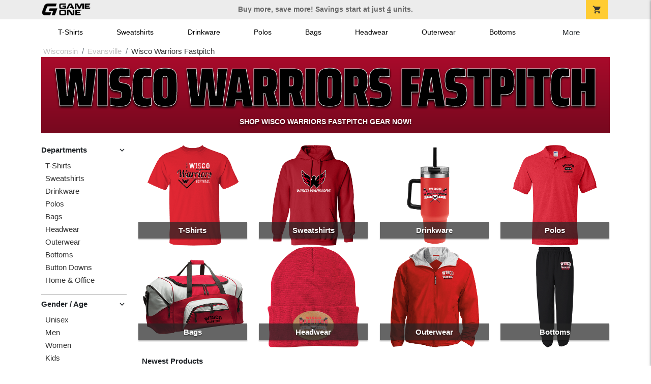

--- FILE ---
content_type: text/html; charset=utf-8
request_url: https://shop.game-one.com/wisconsin/evansville/wisco-warriors-fastpitch/jackets
body_size: 12152
content:
<!DOCTYPE html>
<html prefix="og: http://ogp.me/ns#">

    
<head xmlns="http://www.w3.org/1999/xhtml">
	<meta charset="utf-8">
	<meta http-equiv="X-UA-Compatible" content="IE=edge">
	<meta name="viewport" content="width=device-width, initial-scale=1, maximum-scale=1, user-scalable=no" />
	<meta name="description" content="The Official Store for Game One!" />
	<meta property="og:title" content="Wisco Warriors Fastpitch  Custom Apparel and Merchandise - Game One" />
    <meta property="og:type" content="website" />
    
	    <meta property="og:url" content="https://shop.game-one.com/wisconsin/evansville/wisco-warriors-fastpitch" /> 
    <meta property="og:description" />
    
        <meta property="og:image" content="https://content.bespokelabs.co/images/theme/GameOne/favicos/android-chrome-512x512.png" />
    
         <meta name="msvalidate.01" content="E88417EF3813845F4913ECDD1A80DD8F" /> 
    <title>Wisco Warriors Fastpitch  Custom Apparel and Merchandise - Game One</title>
   
         <link href="//content.bespokelabs.co/images/theme/Shared/cssv2/prod/common/toppage-bs5.css?v=011426" rel="stylesheet" />
			<link rel="canonical" href="https://shop.game-one.com/wisconsin/evansville/wisco-warriors-fastpitch" />
  <!-- favicos -->
   
    <link rel="apple-touch-icon" sizes="180x180" href="//content.bespokelabs.co/images/theme/GameOne/favicos/apple-touch-icon.png">
<link rel="icon" type="image/png" sizes="32x32" href="//content.bespokelabs.co/images/theme/GameOne/favicos/favicon-32x32.png">
<link rel="icon" type="image/png" sizes="16x16" href="//content.bespokelabs.co/images/theme/GameOne/favicos/favicon-16x16.png">
<link rel="manifest" href="//content.bespokelabs.co/images/theme/GameOne/favicos/site.webmanifest">
<link rel="mask-icon" href="//content.bespokelabs.co/images/theme/GameOne/favicos/safari-pinned-tab.svg" color="#5bbad5">
<link rel="shortcut icon" href="//content.bespokelabs.co/images/theme/GameOne/favicos/favicon.ico">
<meta name="msapplication-TileColor" content="#ffffff">
<meta name="msapplication-config" content="//content.bespokelabs.co/images/theme/GameOne/favico//browserconfig.xml">
<meta name="theme-color" content="#ffffff">

     
<script type="text/javascript">
         var categoryId = "622a67608603ae4f44ae372a-63dbd76d642c66ded159e61a-63dbd7d6642c66ded159f5f4";

</script>


        <style type="text/css">
            .btn-secondaction, .btn-secondaction:hover, .search-btn, .search-btn:hover, .btn-search, .btn-search:hover,
            :not(.btn-check)+.btn:hover, #thank-you :not(.btn-check)+.spirit-button:hover, .btn:first-child:hover, #thank-you .spirit-button:first-child:hover 
            { 
                background-color: #006DB0;
                color: white;
            }
            .btn-secondaction-outline, .btn-secondaction-outline:hover { 
                border-color: #006DB0;
                color: #006DB0;
            }
            a.secondary-link, .footer.dark-bg a.secondary-link { 
                color: #006DB0; 
            }
            .widget-header 
            {
                border-color: #006DB0;
            }
            #btdzn .btdzn-design-picker ul li.active { 
                outline: 2px solid #006DB0 !important;
            }
        </style>
    <!-- Global Site Tag (gtag.js) - Google Analytics -->
<script async src="https://www.googletagmanager.com/gtag/js?id=G-XHT7LQSNQK"></script>
<script>
    var gtagOptsObj = {
          cookie_flags: 'max-age=7200;secure;samesite=none;'
    };  // deache 5-16-2019 2331
  window.dataLayer = window.dataLayer || [];
  function gtag(){dataLayer.push(arguments);}
  gtag('js', new Date());

  gtag('config', 'G-XHT7LQSNQK', gtagOptsObj);
</script>
         <link href="https://fonts.googleapis.com/css2??family=Open+Sans:ital,wght@0,400;1,400;1,800&amp;family=Saira+Condensed:wght@900&amp;family=Material+Icons&display=swap" rel="stylesheet">
                <script src="//content.bespokelabs.co/images/theme/Shared/js/prod/bs-frontpage-prod.js?v=01072026" type="module"></script>  
</head>


<body class="GameOne RenderLandingPage">
    
	<div class="top-row">
	    <div class="container">
			<div class="row mx-0 justify-content-between align-items-center text-center">
        <div class="col text-left">
            <a href="/">
                        <img class="top-row-logo" src='//content.bespokelabs.co/images/theme/GameOne/images/gameone-logo-2025.png' />
            </a>
        </div>
		 <div class="col text-center d-md-block d-none fw-bold">
          Buy more, save more! Savings start at just <u>4</u> units.
        </div>
				<div class="col text-right">
          <a href="javascript:slideoverToggle('cart', 'Loading your cart')" class="topbar-cart">
            <i class="material-icons">shopping_cart</i>
             <div class="cart-item-count d-none" id="cart-item-count">
                <div>
                </div>
            </div>
          </a>
          <a href="#" id="mobile-navbar-toggler" type="button" data-bs-toggle="collapse" data-bs-target="#navbarSupportedContent" aria-controls="navbarSupportedContent" aria-expanded="false" aria-label="Toggle navigation" class="topbar-hamburger d-md-none navbar-toggler">
            <i class="material-icons">menu</i>
          </a>
				</div>
				
		</div>
		</div>
	</div>
	
    
	<div id="body-content">
	         <slideover so-name="cart" load-url="/cart" v-bind:right="true" v-bind:left="false" ></slideover>
	         <password-modal 
                v-bind:show="false" 
                header-text="This Shop Requires A Password" 
                inner-text="Enter Shop Code" 
                submit-text="Submit"
	         ></password-modal>
<privacy-modal></privacy-modal>

	    <div class="container" id="navbarSupportedContent">
<nav class="navbar navbar-expand-md link-bar" id="layout-nav">

    <div class="container justify-content-center">
        <div class="collapse navbar-collapse">
            <div class="desktop-nav-wrapper">
                <ul class="navbar-nav big-nav" id="layout-main-nav">
                  
                    <li class="d-sm-none navbar-search white">
                        <autocomplete></autocomplete>
                    </li>
                                    <li class="nav-item main-nav-link">
                        <a href="/wisconsin/evansville/wisco-warriors-fastpitch/t-shirts">T-Shirts</a>
                    </li>
                    <li class="nav-item main-nav-link">
                        <a href="/wisconsin/evansville/wisco-warriors-fastpitch/sweatshirts">Sweatshirts</a>
                    </li>
                    <li class="nav-item main-nav-link">
                        <a href="/wisconsin/evansville/wisco-warriors-fastpitch/drinkware">Drinkware</a>
                    </li>
                    <li class="nav-item main-nav-link">
                        <a href="/wisconsin/evansville/wisco-warriors-fastpitch/polos">Polos</a>
                    </li>
                    <li class="nav-item main-nav-link">
                        <a href="/wisconsin/evansville/wisco-warriors-fastpitch/bags">Bags</a>
                    </li>
                    <li class="nav-item main-nav-link">
                        <a href="/wisconsin/evansville/wisco-warriors-fastpitch/hats">Headwear</a>
                    </li>
                    <li class="nav-item main-nav-link">
                        <a href="/wisconsin/evansville/wisco-warriors-fastpitch/outerwear">Outerwear</a>
                    </li>
                    <li class="nav-item main-nav-link">
                        <a href="/wisconsin/evansville/wisco-warriors-fastpitch/bottoms">Bottoms</a>
                    </li>
                    <li class="nav-item main-nav-link">
                        <a href="/wisconsin/evansville/wisco-warriors-fastpitch/button-downs">Button Downs</a>
                    </li>
                    <li class="nav-item main-nav-link">
                        <a href="/wisconsin/evansville/wisco-warriors-fastpitch/home-office">Home & Office</a>
                    </li>
                    <li class="nav-item white spacer d-md-none"></li>

                    <li class="d-none nav-item">
                        <a href="/cart" class="nav-link btn action-btn">
                            <i class="material-icons">shopping_cart</i>
                            Your Cart
                            ($0.00)
                        </a>
                    </li>
                    <li class="nav-item dark d-md-none">
                        <a class="nav-link" href="/track-order">Track Order</a>
                    </li>
                    <li class="nav-item dark  d-md-none">
                        <a class="nav-link" href="/shipping">Shipping</a>
                    </li>
                    <li class="nav-item dark  d-md-none">
                        <a class="nav-link" href="/faq">FAQs</a>
                    </li>
                    <li class="nav-item dark  d-md-none">
                        <a class="nav-link" href="/contact">Contact Us</a>
                    </li>
                </ul>
                <div id="layout-nav-more" v-on:click="" class="d-none big-nav-more dropdown">
                    More
                    <div id="layout-more-dropdown-menu" class="dropdown-menu" aria-labelledby="dropdownMenuButton">
                    </div>
                </div>
            </div>
        </div>
    </div>
</nav>
</div>

	<div class="body-container  ">
	
            


<div class="landing-head-widgets">

<!-- WIDGET ROW -->
<div class='row'>
    <div class="col">
         <ol class="breadcrumb store-breadcrumbs" vocab="https://schema.org/" typeof="BreadcrumbList">

            <li class="breadcrumb-item" property="itemListElement" typeof="ListItem">
                        <a href="/wisconsin" property="item" typeof="WebPage">
                           <span property="name">Wisconsin</span>
                    </a>
                            <meta property="position"  content="1" >
             
            </li>
            <li class="breadcrumb-item" property="itemListElement" typeof="ListItem">
                        <a href="/wisconsin/evansville" property="item" typeof="WebPage">
                           <span property="name">Evansville</span>
                    </a>
                            <meta property="position"  content="2" >
             
            </li>
            <li class="breadcrumb-item" property="itemListElement" typeof="ListItem">
                        <a href="/wisconsin/evansville/wisco-warriors-fastpitch" property="item" typeof="WebPage" style="pointer-events: none">
                           <span property="name">Wisco Warriors Fastpitch</span>
                        </a>
                            <meta property="position"  content="3" >
             
            </li>
        </ol>
    </div>
</div>


<!-- WIDGET ROW -->
<div class='row'>
<div class="jt-shop-hero-widget school-hero-banner  gameone col-12" style="background-color: #A80A2A;">
    <div class="school-hero-banner-gradient">
    </div>
    <div class="school-hero-combo" style="color: #000000; text-shadow: 3px 3px 10px #000000;">
        <div> 
                Wisco Warriors Fastpitch 
        </div>
    </div>
    <div class="school-hero-official">
        Shop Wisco Warriors Fastpitch Gear Now!
    </div>
    <div class="products" style="">
            <div class="product" style="background-image: url('//content.bespokelabs.co/DynamicImageHandler.ashx?pid=1049&amp;cid=9970&amp;ndz=1&amp;tt=+Wisco&amp;bt=+Warriors&amp;yt=2026&amp;logo=98E15201-BCA4-6CAB-28B80599E833F239&amp;did=194&amp;cp1=FFFFFF&amp;cp2=000000')"></div>
            <div class="product" style="background-image: url('//content.bespokelabs.co/DynamicImageHandler.ashx?pid=1545&amp;cid=16218&amp;ndz=1&amp;tt=+Wisco&amp;bt=+Warriors&amp;yt=2026&amp;logo=98D3BD4D-93F6-02F0-7AAC0575B5034D05&amp;did=194&amp;cp1=FFFFFF&amp;cp2=000000')"></div>
            <div class="product" style="background-image: url('//content.bespokelabs.co/DynamicImageHandler.ashx?pid=737&amp;cid=9887&amp;ndz=1&amp;tt=+Wisco&amp;bt=+Warriors&amp;yt=2026&amp;logo=98C19538-F185-7BBF-8ADB8373C66868F9&amp;did=194&amp;cp1=A80A2A&amp;cp2=545F67')"></div>
    </div> 
    
</div>  </div>


<!-- WIDGET ROW -->
<div class='row'>
<div></div></div>


</div>
<div class="landing-mobile-header d-md-none">
    <div class="row align-items-center">
        <div class="col catalog-mobile-title text-center">
Wisco Warriors Fastpitch        </div>
        <div class="col-auto catalog-mobile-top-filter">
            <div onclick="$('#catalog-sidebar-container').toggleClass('expand')" class="btn btn-secondaction-outline"><i class="material-icons">tune</i>Filter</div>
        </div>
    </div>   
</div>
<product-image-core page="landing"></product-image-core> 
<div class="row">
        <div class="col-lg-2 col-md-3">
              <div id="catalog-sidebar-container">
              <div class="browsing hide-expand"  style="text-align: left">Press to browse categories </div>
                    <div class="categories show-expand">Categories</div>
                    <div class="close-icon" onclick="$('#catalog-sidebar-container').removeClass('expand')">
                                    <i class="material-icons">close</i>
                                </div>
     <ul class="catalog-filters directory-page always-open" id="catalog-sidebar">
                                <li class="top-level">
                                    <div class="top-level-header">
                                       Departments
                                        <div class="filter-toggler">
                                           <i class="material-icons">keyboard_arrow_right</i>
                                        </div>
                                    </div>
                                    <ul class="sub-level">
                                            <li class="">
                                                <a href="/wisconsin/evansville/wisco-warriors-fastpitch/t-shirts">T-Shirts</a>
                                            </li>
                                            <li class="">
                                                <a href="/wisconsin/evansville/wisco-warriors-fastpitch/sweatshirts">Sweatshirts</a>
                                            </li>
                                            <li class="">
                                                <a href="/wisconsin/evansville/wisco-warriors-fastpitch/drinkware">Drinkware</a>
                                            </li>
                                            <li class="">
                                                <a href="/wisconsin/evansville/wisco-warriors-fastpitch/polos">Polos</a>
                                            </li>
                                            <li class="">
                                                <a href="/wisconsin/evansville/wisco-warriors-fastpitch/bags">Bags</a>
                                            </li>
                                            <li class="">
                                                <a href="/wisconsin/evansville/wisco-warriors-fastpitch/hats">Headwear</a>
                                            </li>
                                            <li class="">
                                                <a href="/wisconsin/evansville/wisco-warriors-fastpitch/outerwear">Outerwear</a>
                                            </li>
                                            <li class="">
                                                <a href="/wisconsin/evansville/wisco-warriors-fastpitch/bottoms">Bottoms</a>
                                            </li>
                                            <li class="">
                                                <a href="/wisconsin/evansville/wisco-warriors-fastpitch/button-downs">Button Downs</a>
                                            </li>
                                            <li class="">
                                                <a href="/wisconsin/evansville/wisco-warriors-fastpitch/home-office">Home &amp; Office</a>
                                            </li>
                                    </ul>
                                </li>
                                <li class="top-level">
                                    <div class="top-level-header">
                                       Gender / Age
                                        <div class="filter-toggler">
                                           <i class="material-icons">keyboard_arrow_right</i>
                                        </div>
                                    </div>
                                    <ul class="sub-level">
                                            <li class="">
                                                <a href="/wisconsin/evansville/wisco-warriors-fastpitch/unisex">Unisex</a>
                                            </li>
                                            <li class="">
                                                <a href="/wisconsin/evansville/wisco-warriors-fastpitch/mens">Men</a>
                                            </li>
                                            <li class="">
                                                <a href="/wisconsin/evansville/wisco-warriors-fastpitch/womens">Women</a>
                                            </li>
                                            <li class="">
                                                <a href="/wisconsin/evansville/wisco-warriors-fastpitch/kids">Kids</a>
                                            </li>
                                            <li class="">
                                                <a href="/wisconsin/evansville/wisco-warriors-fastpitch/baby">Baby</a>
                                            </li>
                                    </ul>
                                </li>
                                <li class="top-level">
                                    <div class="top-level-header">
                                       Brand
                                        <div class="filter-toggler">
                                           <i class="material-icons">keyboard_arrow_right</i>
                                        </div>
                                    </div>
                                    <ul class="sub-level">
                                            <li class="">
                                                <a href="/wisconsin/evansville/wisco-warriors-fastpitch?filters=brand/adams">Adams</a>
                                            </li>
                                            <li class="">
                                                <a href="/wisconsin/evansville/wisco-warriors-fastpitch/adidas">Adidas</a>
                                            </li>
                                            <li class="">
                                                <a href="/wisconsin/evansville/wisco-warriors-fastpitch?filters=brand/augusta">Augusta</a>
                                            </li>
                                            <li class="">
                                                <a href="/wisconsin/evansville/wisco-warriors-fastpitch?filters=brand/bella-canvas">Bella + Canvas</a>
                                            </li>
                                            <li class="">
                                                <a href="/wisconsin/evansville/wisco-warriors-fastpitch?filters=brand/carhartt">Carhartt</a>
                                            </li>
                                            <li class="">
                                                <a href="/wisconsin/evansville/wisco-warriors-fastpitch?filters=brand/champion">Champion</a>
                                            </li>
                                            <li class="">
                                                <a href="/wisconsin/evansville/wisco-warriors-fastpitch?filters=brand/comfort-colors">Comfort Colors</a>
                                            </li>
                                            <li class="">
                                                <a href="/wisconsin/evansville/wisco-warriors-fastpitch?filters=brand/district">District</a>
                                            </li>
                                            <li class="">
                                                <a href="/wisconsin/evansville/wisco-warriors-fastpitch?filters=brand/eddie-bauer">Eddie Bauer</a>
                                            </li>
                                            <li class="">
                                                <a href="/wisconsin/evansville/wisco-warriors-fastpitch/gildan">Gildan</a>
                                            </li>
                                            <li class="">
                                                <a href="/wisconsin/evansville/wisco-warriors-fastpitch?filters=brand/jerzees">Jerzees</a>
                                            </li>
                                            <li class="">
                                                <a href="/wisconsin/evansville/wisco-warriors-fastpitch?filters=brand/lat">LAT</a>
                                            </li>
                                            <li class="">
                                                <a href="/wisconsin/evansville/wisco-warriors-fastpitch?filters=brand/lane-seven">Lane Seven</a>
                                            </li>
                                            <li class="">
                                                <a href="/wisconsin/evansville/wisco-warriors-fastpitch?filters=brand/next-level">Next Level</a>
                                            </li>
                                            <li class="">
                                                <a href="/wisconsin/evansville/wisco-warriors-fastpitch/nike">Nike</a>
                                            </li>
                                            <li class="">
                                                <a href="/wisconsin/evansville/wisco-warriors-fastpitch?filters=brand/pacific-headwear">Pacific Headwear</a>
                                            </li>
                                            <li class="">
                                                <a href="/wisconsin/evansville/wisco-warriors-fastpitch?filters=brand/port-authority">Port Authority</a>
                                            </li>
                                            <li class="">
                                                <a href="/wisconsin/evansville/wisco-warriors-fastpitch?filters=brand/prevail">Prevail</a>
                                            </li>
                                            <li class="">
                                                <a href="/wisconsin/evansville/wisco-warriors-fastpitch?filters=brand/rabbit-skins">Rabbit Skins</a>
                                            </li>
                                            <li class="">
                                                <a href="/wisconsin/evansville/wisco-warriors-fastpitch?filters=brand/sport-tek">Sport-Tek</a>
                                            </li>
                                            <li class="">
                                                <a href="/wisconsin/evansville/wisco-warriors-fastpitch?filters=brand/the-north-face">The North Face</a>
                                            </li>
                                            <li class="">
                                                <a href="/wisconsin/evansville/wisco-warriors-fastpitch?filters=brand/travismathew">TravisMathew</a>
                                            </li>
                                            <li class="">
                                                <a href="/wisconsin/evansville/wisco-warriors-fastpitch/under-armour">Under Armour</a>
                                            </li>
                                    </ul>
                                </li>
           
        </ul>
                 </div>
    </div>
    <div class="col-12 order-1 order-md-2 col-md-9 col-lg-10">

<!-- WIDGET ROW -->
<div class='row'>
        <div class='col-sm-3 col-4 popular-category' style="background-image: url('//content.bespokelabs.co/DynamicImageHandler.ashx?pid=1049&amp;cid=9970&amp;did=194&amp;ndz=1&amp;logo=98D3BD4D-93F6-02F0-7AAC0575B5034D05&amp;tt=+Wisco&amp;bt=+Warriors&amp;cp1=000000&amp;cp2=EEEEEE')">
            <a href="/wisconsin/evansville/wisco-warriors-fastpitch/t-shirts" class="border-box">
                <div class="bottom-bar">
                    <span class="category-name">
                    T-Shirts
                    </span>
                    <span class="category-number">
                        65 Items
                    </span>
                </div>
            </a>
        </div>
        <div class='col-sm-3 col-4 popular-category' style="background-image: url('//content.bespokelabs.co/DynamicImageHandler.ashx?pid=541&amp;cid=4764&amp;did=194&amp;ndz=1&amp;logo=98E15201-BCA4-6CAB-28B80599E833F239&amp;tt=+Wisco&amp;bt=+Warriors&amp;cp1=000000&amp;cp2=EEEEEE')">
            <a href="/wisconsin/evansville/wisco-warriors-fastpitch/sweatshirts" class="border-box">
                <div class="bottom-bar">
                    <span class="category-name">
                    Sweatshirts
                    </span>
                    <span class="category-number">
                        28 Items
                    </span>
                </div>
            </a>
        </div>
        <div class='col-sm-3 col-4 popular-category' style="background-image: url('//content.bespokelabs.co/DynamicImageHandler.ashx?pid=1828&amp;cid=17754&amp;did=194&amp;ndz=1&amp;logo=98CAEBC1-9763-CCE0-229DF5C73C509CAB&amp;tt=+Wisco&amp;bt=+Warriors&amp;cp1=000000&amp;cp2=EEEEEE')">
            <a href="/wisconsin/evansville/wisco-warriors-fastpitch/drinkware" class="border-box">
                <div class="bottom-bar">
                    <span class="category-name">
                    Drinkware
                    </span>
                    <span class="category-number">
                        13 Items
                    </span>
                </div>
            </a>
        </div>
        <div class='col-sm-3 col-4 popular-category' style="background-image: url('//content.bespokelabs.co/DynamicImageHandler.ashx?pid=1366&amp;cid=14076&amp;did=10141&amp;ndz=1&amp;tt=+Wisco&amp;bt=+Warriors&amp;cp1=000000&amp;cp2=EEEEEE')">
            <a href="/wisconsin/evansville/wisco-warriors-fastpitch/polos" class="border-box">
                <div class="bottom-bar">
                    <span class="category-name">
                    Polos
                    </span>
                    <span class="category-number">
                        15 Items
                    </span>
                </div>
            </a>
        </div>
        <div class='col-sm-3 col-4 popular-category' style="background-image: url('//content.bespokelabs.co/DynamicImageHandler.ashx?pid=1359&amp;cid=14012&amp;did=668&amp;ndz=1&amp;tt=+Wisco&amp;bt=+Warriors&amp;cp1=000000&amp;cp2=EEEEEE')">
            <a href="/wisconsin/evansville/wisco-warriors-fastpitch/bags" class="border-box">
                <div class="bottom-bar">
                    <span class="category-name">
                    Bags
                    </span>
                    <span class="category-number">
                        15 Items
                    </span>
                </div>
            </a>
        </div>
        <div class='col-sm-3 col-4 popular-category' style="background-image: url('//content.bespokelabs.co/DynamicImageHandler.ashx?pid=1850&amp;cid=17966&amp;did=194&amp;ndz=1&amp;logo=98CFB3B4-AC69-1F31-9465F6318D055E46&amp;tt=+Wisco&amp;bt=+Warriors&amp;cp1=A80A2A&amp;cp2=000000')">
            <a href="/wisconsin/evansville/wisco-warriors-fastpitch/hats" class="border-box">
                <div class="bottom-bar">
                    <span class="category-name">
                    Headwear
                    </span>
                    <span class="category-number">
                        16 Items
                    </span>
                </div>
            </a>
        </div>
        <div class='col-sm-3 col-4 popular-category' style="background-image: url('//content.bespokelabs.co/DynamicImageHandler.ashx?pid=1376&amp;cid=14190&amp;did=194&amp;ndz=1&amp;logo=98BE136A-90FD-FFEE-516B49DEE6D568A5&amp;tt=+Wisco&amp;bt=+Warriors&amp;cp1=000000&amp;cp2=EEEEEE')">
            <a href="/wisconsin/evansville/wisco-warriors-fastpitch/outerwear" class="border-box">
                <div class="bottom-bar">
                    <span class="category-name">
                    Outerwear
                    </span>
                    <span class="category-number">
                        33 Items
                    </span>
                </div>
            </a>
        </div>
        <div class='col-sm-3 col-4 popular-category' style="background-image: url('//content.bespokelabs.co/DynamicImageHandler.ashx?pid=299&amp;cid=2592&amp;did=194&amp;ndz=1&amp;logo=98C19538-F185-7BBF-8ADB8373C66868F9&amp;tt=+Wisco&amp;bt=+Warriors&amp;cp1=A80A2A&amp;cp2=EEEEEE')">
            <a href="/wisconsin/evansville/wisco-warriors-fastpitch/bottoms" class="border-box">
                <div class="bottom-bar">
                    <span class="category-name">
                    Bottoms
                    </span>
                    <span class="category-number">
                        17 Items
                    </span>
                </div>
            </a>
        </div>
</div>


<!-- WIDGET ROW -->
<div class='row'>
<hr /></div>


<!-- WIDGET ROW -->
<div class='row'>


</div>


<!-- WIDGET ROW -->
<div class='row'>


</div>


<!-- WIDGET ROW -->
<div class='row'>
<div class="col-12">
    <div class="widget-header row">
        <div class="col">
            <span class="widget-header-span pl-0">Newest Products</span>
        </div>
    </div>
</div></div>


<!-- WIDGET ROW -->
<div class='row'>
<div class="vue-product-slider-row w-100">
    <product-slider>
        <div class="vue-product-slider-row w-100 pre-load">
            <div class="product-slider w-100">
                <div class="arrow-btn left d-none d-lg-block"><i class="material-icons">chevron_left</i></div>
                <div class="arrow-btn right d-none d-lg-block"><i class="material-icons">chevron_right</i></div>
                <div class="col slides">
                    <div class="slide-me">
                        <a href="/wisconsin/evansville/wisco-warriors-fastpitch/product-1884?color_id=18152&amp;top=%20Wisco&amp;bottom=%20Warriors&amp;design_id=76219&amp;fc1=FFFFFF&amp;fc2=000000&amp;bc1=FFFFFF&amp;bc2=000000" class="product-slide pre-load v2 initial-slide">
                            <div class="product-image-container">
                                <div class="product-image" style="background-image: url('//content.bespokelabs.co/DynamicImageHandler.ashx?pid=1884&amp;cid=18152&amp;ndz=1&amp;tt=+Wisco&amp;bt=+Warriors&amp;yt=2026&amp;did=76219&amp;cp1=FFFFFF&amp;cp2=000000');"></div>
                            </div>
                            <div class="text">
                                <div class="price-box">
                                    <div class="price markdown">$45.00</div>
                                    <div class="markdown-price">$51.75</div>
                                </div>
                                <div class="name">UA Mens Team Tech Polo</div>
                            </div>
                        </a>
                        <a href="/wisconsin/evansville/wisco-warriors-fastpitch/product-1898?color_id=18196&amp;top=%20Wisco&amp;bottom=%20Warriors&amp;design_id=194&amp;logo=98DA2D4A-B293-3C31-56F4E8293A29B4C1&amp;fc1=FFFFFF&amp;fc2=808285&amp;bc1=FFFFFF&amp;bc2=808285" class="product-slide pre-load v2 initial-slide">
                            <div class="product-image-container">
                                <div class="product-image" style="background-image: url('//content.bespokelabs.co/DynamicImageHandler.ashx?pid=1898&amp;cid=18196&amp;ndz=1&amp;tt=+Wisco&amp;bt=+Warriors&amp;yt=2026&amp;logo=98DA2D4A-B293-3C31-56F4E8293A29B4C1&amp;did=194&amp;cp1=FFFFFF&amp;cp2=808285&amp;pset=4');"></div>
                            </div>
                            <div class="text">
                                <div class="price-box">
                                    <div class="price markdown">$57.99</div>
                                    <div class="markdown-price">$66.69</div>
                                </div>
                                <div class="name">Nike Team Club Crew</div>
                            </div>
                        </a>
                        <a href="/wisconsin/evansville/wisco-warriors-fastpitch/product-1913?color_id=18232&amp;top=%20Wisco&amp;bottom=%20Warriors&amp;design_id=76145&amp;fc1=FFFFFF&amp;fc2=808285&amp;bc1=FFFFFF&amp;bc2=808285" class="product-slide pre-load v2 initial-slide">
                            <div class="product-image-container">
                                <div class="product-image" style="background-image: url('//content.bespokelabs.co/DynamicImageHandler.ashx?pid=1913&amp;cid=18232&amp;ndz=1&amp;tt=+Wisco&amp;bt=+Warriors&amp;yt=2026&amp;did=76145&amp;cp1=FFFFFF&amp;cp2=808285');"></div>
                            </div>
                            <div class="text">
                                <div class="price-box">
                                    <div class="price markdown">$45.00</div>
                                    <div class="markdown-price">$51.75</div>
                                </div>
                                <div class="name">Adidas Fleece Crew</div>
                            </div>
                        </a>
                        <a href="/wisconsin/evansville/wisco-warriors-fastpitch/product-1892?color_id=18176&amp;top=%20Wisco&amp;bottom=%20Warriors&amp;design_id=2362&amp;fc1=FFFFFF&amp;fc2=808285&amp;bc1=FFFFFF&amp;bc2=808285" class="product-slide pre-load v2 initial-slide">
                            <div class="product-image-container">
                                <div class="product-image" style="background-image: url('//content.bespokelabs.co/DynamicImageHandler.ashx?pid=1892&amp;cid=18176&amp;ndz=1&amp;tt=+Wisco&amp;bt=+Warriors&amp;yt=2026&amp;did=2362&amp;cp1=FFFFFF&amp;cp2=808285');"></div>
                            </div>
                            <div class="text">
                                <div class="price-box">
                                    <div class="price markdown">$25.00</div>
                                    <div class="markdown-price">$28.75</div>
                                </div>
                                <div class="name">UA Womens Team Tech Short Sleeve</div>
                            </div>
                        </a>
                        <a href="/wisconsin/evansville/wisco-warriors-fastpitch/product-1896?color_id=18188&amp;top=%20Wisco&amp;bottom=%20Warriors&amp;design_id=11&amp;fc1=FFFFFF&amp;fc2=808285&amp;bc1=FFFFFF&amp;bc2=808285" class="product-slide pre-load v2 initial-slide">
                            <div class="product-image-container">
                                <div class="product-image" style="background-image: url('//content.bespokelabs.co/DynamicImageHandler.ashx?pid=1896&amp;cid=18188&amp;ndz=1&amp;tt=+Wisco&amp;bt=+Warriors&amp;yt=2026&amp;did=11&amp;cp1=FFFFFF&amp;cp2=808285&amp;pset=4');"></div>
                            </div>
                            <div class="text">
                                <div class="price-box">
                                    <div class="price markdown">$35.00</div>
                                    <div class="markdown-price">$40.25</div>
                                </div>
                                <div class="name">UA Tech Vent 7&quot; Short </div>
                            </div>
                        </a>
                        <a href="/wisconsin/evansville/wisco-warriors-fastpitch/product-1891?color_id=18175&amp;top=%20Wisco&amp;bottom=%20Warriors&amp;design_id=13&amp;fc1=FFFFFF&amp;fc2=808285&amp;bc1=FFFFFF&amp;bc2=808285" class="product-slide pre-load v2 initial-slide">
                            <div class="product-image-container">
                                <div class="product-image" style="background-image: url('//content.bespokelabs.co/DynamicImageHandler.ashx?pid=1891&amp;cid=18175&amp;ndz=1&amp;tt=+Wisco&amp;bt=+Warriors&amp;yt=2026&amp;did=13&amp;cp1=FFFFFF&amp;cp2=808285');"></div>
                            </div>
                            <div class="text">
                                <div class="price-box">
                                    <div class="price markdown">$45.00</div>
                                    <div class="markdown-price">$51.75</div>
                                </div>
                                <div class="name">UA Team Tech Long Sleeve 1/4 Zip</div>
                            </div>
                        </a>
                        <a href="/wisconsin/evansville/wisco-warriors-fastpitch/product-1895?color_id=18187&amp;top=%20Wisco&amp;bottom=%20Warriors&amp;design_id=194&amp;logo=98E484A9-CAE3-03AF-3B07FEC46406F77C&amp;fc1=FFFFFF&amp;fc2=000000&amp;bc1=FFFFFF&amp;bc2=000000" class="product-slide pre-load v2 initial-slide">
                            <div class="product-image-container">
                                <div class="product-image" style="background-image: url('//content.bespokelabs.co/DynamicImageHandler.ashx?pid=1895&amp;cid=18187&amp;ndz=1&amp;tt=+Wisco&amp;bt=+Warriors&amp;yt=2026&amp;logo=98E484A9-CAE3-03AF-3B07FEC46406F77C&amp;did=194&amp;cp1=FFFFFF&amp;cp2=000000&amp;pset=4');"></div>
                            </div>
                            <div class="text">
                                <div class="price-box">
                                    <div class="price markdown">$55.00</div>
                                    <div class="markdown-price">$63.25</div>
                                </div>
                                <div class="name">UA Rival Fleece Jogger</div>
                            </div>
                        </a>
                        <a href="/wisconsin/evansville/wisco-warriors-fastpitch/product-1894?color_id=18184&amp;top=%20Wisco&amp;bottom=%20Warriors&amp;design_id=6&amp;fc1=FFFFFF&amp;fc2=000000&amp;bc1=FFFFFF&amp;bc2=000000" class="product-slide pre-load v2 initial-slide">
                            <div class="product-image-container">
                                <div class="product-image" style="background-image: url('//content.bespokelabs.co/DynamicImageHandler.ashx?pid=1894&amp;cid=18184&amp;ndz=1&amp;tt=+Wisco&amp;bt=+Warriors&amp;yt=2026&amp;did=6&amp;cp1=FFFFFF&amp;cp2=000000');"></div>
                            </div>
                            <div class="text">
                                <div class="price-box">
                                    <div class="price markdown">$55.00</div>
                                    <div class="markdown-price">$63.25</div>
                                </div>
                                <div class="name">UA Rival Fleece Hoody</div>
                            </div>
                        </a>
                        <a href="/wisconsin/evansville/wisco-warriors-fastpitch/product-1893?color_id=18180&amp;top=%20Wisco&amp;bottom=%20Warriors&amp;design_id=194&amp;logo=98DDDEFC-F943-4A9A-09904B970760B583&amp;fc1=FFFFFF&amp;fc2=000000&amp;bc1=FFFFFF&amp;bc2=000000" class="product-slide pre-load v2 initial-slide">
                            <div class="product-image-container">
                                <div class="product-image" style="background-image: url('//content.bespokelabs.co/DynamicImageHandler.ashx?pid=1893&amp;cid=18180&amp;ndz=1&amp;tt=+Wisco&amp;bt=+Warriors&amp;yt=2026&amp;logo=98DDDEFC-F943-4A9A-09904B970760B583&amp;did=194&amp;cp1=FFFFFF&amp;cp2=000000');"></div>
                            </div>
                            <div class="text">
                                <div class="price-box">
                                    <div class="price markdown">$50.00</div>
                                    <div class="markdown-price">$57.50</div>
                                </div>
                                <div class="name">UA Rival Fleece Crew</div>
                            </div>
                        </a>
                        <a href="/wisconsin/evansville/wisco-warriors-fastpitch/product-1885?color_id=18158&amp;top=%20Wisco&amp;bottom=%20Warriors&amp;design_id=186&amp;fc1=FFFFFF&amp;fc2=000000&amp;bc1=FFFFFF&amp;bc2=000000" class="product-slide pre-load v2 initial-slide">
                            <div class="product-image-container">
                                <div class="product-image" style="background-image: url('//content.bespokelabs.co/DynamicImageHandler.ashx?pid=1885&amp;cid=18158&amp;ndz=1&amp;tt=+Wisco&amp;bt=+Warriors&amp;yt=2026&amp;did=186&amp;cp1=FFFFFF&amp;cp2=000000');"></div>
                            </div>
                            <div class="text">
                                <div class="price-box">
                                    <div class="price markdown">$25.00</div>
                                    <div class="markdown-price">$28.75</div>
                                </div>
                                <div class="name">UA Mens Team Tech Short Sleeve</div>
                            </div>
                        </a>
                    </div>
                </div>
            </div>
        </div>
        <product-slide mpid="1884-18152-2098" src="//content.bespokelabs.co/DynamicImageHandler.ashx?pid=1884&amp;cid=18152&amp;ndz=1&amp;tt=+Wisco&amp;bt=+Warriors&amp;yt=2026&amp;did=2098&amp;cp1=FFFFFF&amp;cp2=000000" href="/wisconsin/evansville/wisco-warriors-fastpitch/product-1884?color_id=18152&amp;top=%20Wisco&amp;bottom=%20Warriors&amp;design_id=2098&amp;fc1=FFFFFF&amp;fc2=000000&amp;bc1=FFFFFF&amp;bc2=000000" price="$45.00"
            markdown-price="$51.75" name="UA Mens Team Tech Polo"></product-slide>
        <product-slide mpid="1898-18196-25476" src="//content.bespokelabs.co/DynamicImageHandler.ashx?pid=1898&amp;cid=18196&amp;ndz=1&amp;tt=+Wisco&amp;bt=+Warriors&amp;yt=2026&amp;did=25476&amp;cp1=FFFFFF&amp;cp2=808285&amp;pset=4" href="/wisconsin/evansville/wisco-warriors-fastpitch/product-1898?color_id=18196&amp;top=%20Wisco&amp;bottom=%20Warriors&amp;design_id=25476&amp;fc1=FFFFFF&amp;fc2=808285&amp;bc1=FFFFFF&amp;bc2=808285" price="$57.99"
            markdown-price="$66.69" name="Nike Team Club Crew"></product-slide>
        <product-slide mpid="1913-18232-76221" src="//content.bespokelabs.co/DynamicImageHandler.ashx?pid=1913&amp;cid=18232&amp;ndz=1&amp;tt=+Wisco&amp;bt=+Warriors&amp;yt=2026&amp;did=76221&amp;cp1=FFFFFF&amp;cp2=808285" href="/wisconsin/evansville/wisco-warriors-fastpitch/product-1913?color_id=18232&amp;top=%20Wisco&amp;bottom=%20Warriors&amp;design_id=76221&amp;fc1=FFFFFF&amp;fc2=808285&amp;bc1=FFFFFF&amp;bc2=808285" price="$45.00"
            markdown-price="$51.75" name="Adidas Fleece Crew"></product-slide>
        <product-slide mpid="1892-18177-194" src="//content.bespokelabs.co/DynamicImageHandler.ashx?pid=1892&amp;cid=18177&amp;ndz=1&amp;tt=+Wisco&amp;bt=+Warriors&amp;yt=2026&amp;logo=98C6C062-D421-82D5-AF0313417C9B84A0&amp;did=194&amp;cp1=FFFFFF&amp;cp2=000000" href="/wisconsin/evansville/wisco-warriors-fastpitch/product-1892?color_id=18177&amp;top=%20Wisco&amp;bottom=%20Warriors&amp;design_id=194&amp;logo=98C6C062-D421-82D5-AF0313417C9B84A0&amp;fc1=FFFFFF&amp;fc2=000000&amp;bc1=FFFFFF&amp;bc2=000000" price="$25.00"
            markdown-price="$28.75" name="UA Womens Team Tech Short Sleeve"></product-slide>
        <product-slide mpid="1896-18188-75993" src="//content.bespokelabs.co/DynamicImageHandler.ashx?pid=1896&amp;cid=18188&amp;ndz=1&amp;tt=+Wisco&amp;bt=+Warriors&amp;yt=2026&amp;did=75993&amp;cp1=FFFFFF&amp;cp2=808285&amp;pset=4" href="/wisconsin/evansville/wisco-warriors-fastpitch/product-1896?color_id=18188&amp;top=%20Wisco&amp;bottom=%20Warriors&amp;design_id=75993&amp;fc1=FFFFFF&amp;fc2=808285&amp;bc1=FFFFFF&amp;bc2=808285" price="$35.00"
            markdown-price="$40.25" name="UA Tech Vent 7&quot; Short "></product-slide>
        <product-slide mpid="1891-18175-2313" src="//content.bespokelabs.co/DynamicImageHandler.ashx?pid=1891&amp;cid=18175&amp;ndz=1&amp;tt=+Wisco&amp;bt=+Warriors&amp;yt=2026&amp;did=2313&amp;cp1=FFFFFF&amp;cp2=808285" href="/wisconsin/evansville/wisco-warriors-fastpitch/product-1891?color_id=18175&amp;top=%20Wisco&amp;bottom=%20Warriors&amp;design_id=2313&amp;fc1=FFFFFF&amp;fc2=808285&amp;bc1=FFFFFF&amp;bc2=808285" price="$45.00"
            markdown-price="$51.75" name="UA Team Tech Long Sleeve 1/4 Zip"></product-slide>
        <product-slide mpid="1895-18187-194" src="//content.bespokelabs.co/DynamicImageHandler.ashx?pid=1895&amp;cid=18187&amp;ndz=1&amp;tt=+Wisco&amp;bt=+Warriors&amp;yt=2026&amp;logo=98D3BD4D-93F6-02F0-7AAC0575B5034D05&amp;did=194&amp;cp1=FFFFFF&amp;cp2=000000&amp;pset=4" href="/wisconsin/evansville/wisco-warriors-fastpitch/product-1895?color_id=18187&amp;top=%20Wisco&amp;bottom=%20Warriors&amp;design_id=194&amp;logo=98D3BD4D-93F6-02F0-7AAC0575B5034D05&amp;fc1=FFFFFF&amp;fc2=000000&amp;bc1=FFFFFF&amp;bc2=000000" price="$55.00"
            markdown-price="$63.25" name="UA Rival Fleece Jogger"></product-slide>
        <product-slide mpid="1894-18184-194" src="//content.bespokelabs.co/DynamicImageHandler.ashx?pid=1894&amp;cid=18184&amp;ndz=1&amp;tt=+Wisco&amp;bt=+Warriors&amp;yt=2026&amp;logo=98BE136A-90FD-FFEE-516B49DEE6D568A5&amp;did=194&amp;cp1=FFFFFF&amp;cp2=000000" href="/wisconsin/evansville/wisco-warriors-fastpitch/product-1894?color_id=18184&amp;top=%20Wisco&amp;bottom=%20Warriors&amp;design_id=194&amp;logo=98BE136A-90FD-FFEE-516B49DEE6D568A5&amp;fc1=FFFFFF&amp;fc2=000000&amp;bc1=FFFFFF&amp;bc2=000000" price="$55.00"
            markdown-price="$63.25" name="UA Rival Fleece Hoody"></product-slide>
        <product-slide mpid="1893-18180-194" src="//content.bespokelabs.co/DynamicImageHandler.ashx?pid=1893&amp;cid=18180&amp;ndz=1&amp;tt=+Wisco&amp;bt=+Warriors&amp;yt=2026&amp;logo=98CAEBC1-9763-CCE0-229DF5C73C509CAB&amp;did=194&amp;cp1=FFFFFF&amp;cp2=000000" href="/wisconsin/evansville/wisco-warriors-fastpitch/product-1893?color_id=18180&amp;top=%20Wisco&amp;bottom=%20Warriors&amp;design_id=194&amp;logo=98CAEBC1-9763-CCE0-229DF5C73C509CAB&amp;fc1=FFFFFF&amp;fc2=000000&amp;bc1=FFFFFF&amp;bc2=000000" price="$50.00"
            markdown-price="$57.50" name="UA Rival Fleece Crew"></product-slide>
        <product-slide mpid="1885-18158-194" src="//content.bespokelabs.co/DynamicImageHandler.ashx?pid=1885&amp;cid=18158&amp;ndz=1&amp;tt=+Wisco&amp;bt=+Warriors&amp;yt=2026&amp;logo=98E15201-BCA4-6CAB-28B80599E833F239&amp;did=194&amp;cp1=FFFFFF&amp;cp2=000000" href="/wisconsin/evansville/wisco-warriors-fastpitch/product-1885?color_id=18158&amp;top=%20Wisco&amp;bottom=%20Warriors&amp;design_id=194&amp;logo=98E15201-BCA4-6CAB-28B80599E833F239&amp;fc1=FFFFFF&amp;fc2=000000&amp;bc1=FFFFFF&amp;bc2=000000" price="$25.00"
            markdown-price="$28.75" name="UA Mens Team Tech Short Sleeve"></product-slide>
    </product-slider>
</div></div>


<!-- WIDGET ROW -->
<div class='row'>
<hr /></div>


<!-- WIDGET ROW -->
<div class='row'>
<div class="col-12">
    <div class="widget-header row">
        <div class="col">
            <span class="widget-header-span pl-0">Popular Products</span>
        </div>
    </div>
</div></div>


<!-- WIDGET ROW -->
<div class='row'>
<div class="vue-product-slider-row w-100">
    <product-slider>
        <div class="vue-product-slider-row w-100 pre-load">
            <div class="product-slider w-100">
                <div class="arrow-btn left d-none d-lg-block"><i class="material-icons">chevron_left</i></div>
                <div class="arrow-btn right d-none d-lg-block"><i class="material-icons">chevron_right</i></div>
                <div class="col slides">
                    <div class="slide-me">
                        <a href="/wisconsin/evansville/wisco-warriors-fastpitch/product-1049?color_id=9970&amp;top=%20Wisco&amp;bottom=%20Warriors&amp;design_id=668&amp;fc1=FFFFFF&amp;fc2=000000&amp;bc1=FFFFFF&amp;bc2=000000" class="product-slide pre-load v2 initial-slide">
                            <div class="product-image-container">
                                <div class="product-image" style="background-image: url('//content.bespokelabs.co/DynamicImageHandler.ashx?pid=1049&amp;cid=9970&amp;ndz=1&amp;tt=+Wisco&amp;bt=+Warriors&amp;yt=2026&amp;did=668&amp;cp1=FFFFFF&amp;cp2=000000');"></div>
                            </div>
                            <div class="text">
                                <div class="price-box">
                                    <div class="price markdown">$17.95</div>
                                    <div class="markdown-price">$20.64</div>
                                </div>
                                <div class="name">Gildan Cotton Tee</div>
                            </div>
                        </a>
                        <a href="/wisconsin/evansville/wisco-warriors-fastpitch/product-541?color_id=4764&amp;top=%20Wisco&amp;bottom=%20Warriors&amp;design_id=186&amp;fc1=FFFFFF&amp;fc2=000000&amp;bc1=FFFFFF&amp;bc2=000000" class="product-slide pre-load v2 initial-slide">
                            <div class="product-image-container">
                                <div class="product-image" style="background-image: url('//content.bespokelabs.co/DynamicImageHandler.ashx?pid=541&amp;cid=4764&amp;ndz=1&amp;tt=+Wisco&amp;bt=+Warriors&amp;yt=2026&amp;did=186&amp;cp1=FFFFFF&amp;cp2=000000');"></div>
                            </div>
                            <div class="text">
                                <div class="price-box">
                                    <div class="price markdown">$33.95</div>
                                    <div class="markdown-price">$39.04</div>
                                </div>
                                <div class="name">Gildan Adult Hoodie</div>
                            </div>
                        </a>
                        <a href="/wisconsin/evansville/wisco-warriors-fastpitch/product-564?color_id=5010&amp;top=%20Wisco&amp;bottom=%20Warriors&amp;design_id=76219&amp;fc1=FFFFFF&amp;fc2=000000&amp;bc1=FFFFFF&amp;bc2=000000" class="product-slide pre-load v2 initial-slide">
                            <div class="product-image-container">
                                <div class="product-image" style="background-image: url('//content.bespokelabs.co/DynamicImageHandler.ashx?pid=564&amp;cid=5010&amp;ndz=1&amp;tt=+Wisco&amp;bt=+Warriors&amp;yt=2026&amp;did=76219&amp;cp1=FFFFFF&amp;cp2=000000');"></div>
                            </div>
                            <div class="text">
                                <div class="price-box">
                                    <div class="price markdown">$29.95</div>
                                    <div class="markdown-price">$34.44</div>
                                </div>
                                <div class="name">Gildan Adult Crewneck Sweatshirt</div>
                            </div>
                        </a>
                        <a href="/wisconsin/evansville/wisco-warriors-fastpitch/product-59?color_id=331&amp;top=%20Wisco&amp;bottom=%20Warriors&amp;design_id=10141&amp;fc1=FFFFFF&amp;fc2=000000&amp;bc1=FFFFFF&amp;bc2=000000" class="product-slide pre-load v2 initial-slide">
                            <div class="product-image-container">
                                <div class="product-image" style="background-image: url('//content.bespokelabs.co/DynamicImageHandler.ashx?pid=59&amp;cid=331&amp;ndz=1&amp;tt=+Wisco&amp;bt=+Warriors&amp;yt=2026&amp;did=10141&amp;cp1=FFFFFF&amp;cp2=000000');"></div>
                            </div>
                            <div class="text">
                                <div class="price-box">
                                    <div class="price markdown">$33.95</div>
                                    <div class="markdown-price">$39.04</div>
                                </div>
                                <div class="name">Gildan Kids Hoodie</div>
                            </div>
                        </a>
                        <a href="/wisconsin/evansville/wisco-warriors-fastpitch/product-1050?color_id=9993&amp;top=%20Wisco&amp;bottom=%20Warriors&amp;design_id=25476&amp;fc1=FFFFFF&amp;fc2=000000&amp;bc1=FFFFFF&amp;bc2=000000" class="product-slide pre-load v2 initial-slide">
                            <div class="product-image-container">
                                <div class="product-image" style="background-image: url('//content.bespokelabs.co/DynamicImageHandler.ashx?pid=1050&amp;cid=9993&amp;ndz=1&amp;tt=+Wisco&amp;bt=+Warriors&amp;yt=2026&amp;did=25476&amp;cp1=FFFFFF&amp;cp2=000000');"></div>
                            </div>
                            <div class="text">
                                <div class="price-box">
                                    <div class="price markdown">$17.95</div>
                                    <div class="markdown-price">$20.64</div>
                                </div>
                                <div class="name">Gildan Kids Cotton Tee</div>
                            </div>
                        </a>
                        <a href="/wisconsin/evansville/wisco-warriors-fastpitch/product-1062?color_id=10159&amp;top=%20Wisco&amp;bottom=%20Warriors&amp;design_id=6&amp;fc1=FFFFFF&amp;fc2=000000&amp;bc1=FFFFFF&amp;bc2=000000" class="product-slide pre-load v2 initial-slide">
                            <div class="product-image-container">
                                <div class="product-image" style="background-image: url('//content.bespokelabs.co/DynamicImageHandler.ashx?pid=1062&amp;cid=10159&amp;ndz=1&amp;tt=+Wisco&amp;bt=+Warriors&amp;yt=2026&amp;did=6&amp;cp1=FFFFFF&amp;cp2=000000');"></div>
                            </div>
                            <div class="text">
                                <div class="price-box">
                                    <div class="price markdown">$24.95</div>
                                    <div class="markdown-price">$28.69</div>
                                </div>
                                <div class="name">Gildan Adult Long Sleeve Tee</div>
                            </div>
                        </a>
                        <a href="/wisconsin/evansville/wisco-warriors-fastpitch/product-1545?color_id=16218&amp;top=%20Wisco&amp;bottom=%20Warriors&amp;design_id=76221&amp;fc1=FFFFFF&amp;fc2=000000&amp;bc1=FFFFFF&amp;bc2=000000" class="product-slide pre-load v2 initial-slide">
                            <div class="product-image-container">
                                <div class="product-image" style="background-image: url('//content.bespokelabs.co/DynamicImageHandler.ashx?pid=1545&amp;cid=16218&amp;ndz=1&amp;tt=+Wisco&amp;bt=+Warriors&amp;yt=2026&amp;did=76221&amp;cp1=FFFFFF&amp;cp2=000000');"></div>
                            </div>
                            <div class="text">
                                <div class="price-box">
                                    <div class="price markdown">$35.95</div>
                                    <div class="markdown-price">$41.34</div>
                                </div>
                                <div class="name">Lane Seven Unisex Premium Hoodie</div>
                            </div>
                        </a>
                        <a href="/wisconsin/evansville/wisco-warriors-fastpitch/product-1375?color_id=14169&amp;top=%20Wisco&amp;bottom=%20Warriors&amp;design_id=2313&amp;fc1=FFFFFF&amp;fc2=000000&amp;bc1=FFFFFF&amp;bc2=000000" class="product-slide pre-load v2 initial-slide">
                            <div class="product-image-container">
                                <div class="product-image" style="background-image: url('//content.bespokelabs.co/DynamicImageHandler.ashx?pid=1375&amp;cid=14169&amp;ndz=1&amp;tt=+Wisco&amp;bt=+Warriors&amp;yt=2026&amp;did=2313&amp;cp1=FFFFFF&amp;cp2=000000');"></div>
                            </div>
                            <div class="text">
                                <div class="price-box">
                                    <div class="price markdown">$41.95</div>
                                    <div class="markdown-price">$48.24</div>
                                </div>
                                <div class="name">Gildan Adult Full Zip Hoodie</div>
                            </div>
                        </a>
                        <a href="/wisconsin/evansville/wisco-warriors-fastpitch/product-952?color_id=10720&amp;top=%20Wisco&amp;bottom=%20Warriors&amp;design_id=2098&amp;fc1=FFFFFF&amp;fc2=000000&amp;bc1=FFFFFF&amp;bc2=000000" class="product-slide pre-load v2 initial-slide">
                            <div class="product-image-container">
                                <div class="product-image" style="background-image: url('//content.bespokelabs.co/DynamicImageHandler.ashx?pid=952&amp;cid=10720&amp;ndz=1&amp;tt=+Wisco&amp;bt=+Warriors&amp;yt=2026&amp;did=2098&amp;cp1=FFFFFF&amp;cp2=000000');"></div>
                            </div>
                            <div class="text">
                                <div class="price-box">
                                    <div class="price markdown">$22.95</div>
                                    <div class="markdown-price">$26.39</div>
                                </div>
                                <div class="name">Bella+Canvas Adult Short Sleeve Tee</div>
                            </div>
                        </a>
                        <a href="/wisconsin/evansville/wisco-warriors-fastpitch/product-737?color_id=9887&amp;top=%20Wisco&amp;bottom=%20Warriors&amp;design_id=194&amp;logo=98DDDEFC-F943-4A9A-09904B970760B583&amp;fc1=A80A2A&amp;fc2=545F67&amp;bc1=A80A2A&amp;bc2=545F67" class="product-slide pre-load v2 initial-slide">
                            <div class="product-image-container">
                                <div class="product-image" style="background-image: url('//content.bespokelabs.co/DynamicImageHandler.ashx?pid=737&amp;cid=9887&amp;ndz=1&amp;tt=+Wisco&amp;bt=+Warriors&amp;yt=2026&amp;logo=98DDDEFC-F943-4A9A-09904B970760B583&amp;did=194&amp;cp1=A80A2A&amp;cp2=545F67');"></div>
                            </div>
                            <div class="text">
                                <div class="price-box">
                                    <div class="price markdown">$32.95</div>
                                    <div class="markdown-price">$37.89</div>
                                </div>
                                <div class="name">Sport-Tek Mens Colorblock Long Sleeve Tee</div>
                            </div>
                        </a>
                    </div>
                </div>
            </div>
        </div>
        <product-slide mpid="1049-17281-194" src="//content.bespokelabs.co/DynamicImageHandler.ashx?pid=1049&amp;cid=17281&amp;ndz=1&amp;tt=+Wisco&amp;bt=+Warriors&amp;yt=2026&amp;logo=98E484A9-CAE3-03AF-3B07FEC46406F77C&amp;did=194&amp;cp1=A80A2A&amp;cp2=545F67" href="/wisconsin/evansville/wisco-warriors-fastpitch/product-1049?color_id=17281&amp;top=%20Wisco&amp;bottom=%20Warriors&amp;design_id=194&amp;logo=98E484A9-CAE3-03AF-3B07FEC46406F77C&amp;fc1=A80A2A&amp;fc2=545F67&amp;bc1=A80A2A&amp;bc2=545F67" price="$17.95"
            markdown-price="$20.64" name="Gildan Cotton Tee"></product-slide>
        <product-slide mpid="541-4748-194" src="//content.bespokelabs.co/DynamicImageHandler.ashx?pid=541&amp;cid=4748&amp;ndz=1&amp;tt=+Wisco&amp;bt=+Warriors&amp;yt=2026&amp;logo=98C19538-F185-7BBF-8ADB8373C66868F9&amp;did=194&amp;cp1=A80A2A&amp;cp2=545F67" href="/wisconsin/evansville/wisco-warriors-fastpitch/product-541?color_id=4748&amp;top=%20Wisco&amp;bottom=%20Warriors&amp;design_id=194&amp;logo=98C19538-F185-7BBF-8ADB8373C66868F9&amp;fc1=A80A2A&amp;fc2=545F67&amp;bc1=A80A2A&amp;bc2=545F67" price="$33.95"
            markdown-price="$39.04" name="Gildan Adult Hoodie"></product-slide>
        <product-slide mpid="564-5010-75993" src="//content.bespokelabs.co/DynamicImageHandler.ashx?pid=564&amp;cid=5010&amp;ndz=1&amp;tt=+Wisco&amp;bt=+Warriors&amp;yt=2026&amp;did=75993&amp;cp1=FFFFFF&amp;cp2=000000" href="/wisconsin/evansville/wisco-warriors-fastpitch/product-564?color_id=5010&amp;top=%20Wisco&amp;bottom=%20Warriors&amp;design_id=75993&amp;fc1=FFFFFF&amp;fc2=000000&amp;bc1=FFFFFF&amp;bc2=000000" price="$29.95"
            markdown-price="$34.44" name="Gildan Adult Crewneck Sweatshirt"></product-slide>
        <product-slide mpid="59-331-2362" src="//content.bespokelabs.co/DynamicImageHandler.ashx?pid=59&amp;cid=331&amp;ndz=1&amp;tt=+Wisco&amp;bt=+Warriors&amp;yt=2026&amp;did=2362&amp;cp1=FFFFFF&amp;cp2=000000" href="/wisconsin/evansville/wisco-warriors-fastpitch/product-59?color_id=331&amp;top=%20Wisco&amp;bottom=%20Warriors&amp;design_id=2362&amp;fc1=FFFFFF&amp;fc2=000000&amp;bc1=FFFFFF&amp;bc2=000000" price="$33.95"
            markdown-price="$39.04" name="Gildan Kids Hoodie"></product-slide>
        <product-slide mpid="1050-9993-11" src="//content.bespokelabs.co/DynamicImageHandler.ashx?pid=1050&amp;cid=9993&amp;ndz=1&amp;tt=+Wisco&amp;bt=+Warriors&amp;yt=2026&amp;did=11&amp;cp1=FFFFFF&amp;cp2=000000" href="/wisconsin/evansville/wisco-warriors-fastpitch/product-1050?color_id=9993&amp;top=%20Wisco&amp;bottom=%20Warriors&amp;design_id=11&amp;fc1=FFFFFF&amp;fc2=000000&amp;bc1=FFFFFF&amp;bc2=000000" price="$17.95"
            markdown-price="$20.64" name="Gildan Kids Cotton Tee"></product-slide>
        <product-slide mpid="1062-10159-76145" src="//content.bespokelabs.co/DynamicImageHandler.ashx?pid=1062&amp;cid=10159&amp;ndz=1&amp;tt=+Wisco&amp;bt=+Warriors&amp;yt=2026&amp;did=76145&amp;cp1=FFFFFF&amp;cp2=000000" href="/wisconsin/evansville/wisco-warriors-fastpitch/product-1062?color_id=10159&amp;top=%20Wisco&amp;bottom=%20Warriors&amp;design_id=76145&amp;fc1=FFFFFF&amp;fc2=000000&amp;bc1=FFFFFF&amp;bc2=000000" price="$24.95"
            markdown-price="$28.69" name="Gildan Adult Long Sleeve Tee"></product-slide>
        <product-slide mpid="1545-16218-13" src="//content.bespokelabs.co/DynamicImageHandler.ashx?pid=1545&amp;cid=16218&amp;ndz=1&amp;tt=+Wisco&amp;bt=+Warriors&amp;yt=2026&amp;did=13&amp;cp1=FFFFFF&amp;cp2=000000" href="/wisconsin/evansville/wisco-warriors-fastpitch/product-1545?color_id=16218&amp;top=%20Wisco&amp;bottom=%20Warriors&amp;design_id=13&amp;fc1=FFFFFF&amp;fc2=000000&amp;bc1=FFFFFF&amp;bc2=000000" price="$35.95"
            markdown-price="$41.34" name="Lane Seven Unisex Premium Hoodie"></product-slide>
        <product-slide mpid="1375-14169-10141" src="//content.bespokelabs.co/DynamicImageHandler.ashx?pid=1375&amp;cid=14169&amp;ndz=1&amp;tt=+Wisco&amp;bt=+Warriors&amp;yt=2026&amp;did=10141&amp;cp1=FFFFFF&amp;cp2=000000" href="/wisconsin/evansville/wisco-warriors-fastpitch/product-1375?color_id=14169&amp;top=%20Wisco&amp;bottom=%20Warriors&amp;design_id=10141&amp;fc1=FFFFFF&amp;fc2=000000&amp;bc1=FFFFFF&amp;bc2=000000" price="$41.95"
            markdown-price="$48.24" name="Gildan Adult Full Zip Hoodie"></product-slide>
        <product-slide mpid="952-9395-194" src="//content.bespokelabs.co/DynamicImageHandler.ashx?pid=952&amp;cid=9395&amp;ndz=1&amp;tt=+Wisco&amp;bt=+Warriors&amp;yt=2026&amp;logo=98C6C062-D421-82D5-AF0313417C9B84A0&amp;did=194&amp;cp1=FFFFFF&amp;cp2=000000" href="/wisconsin/evansville/wisco-warriors-fastpitch/product-952?color_id=9395&amp;top=%20Wisco&amp;bottom=%20Warriors&amp;design_id=194&amp;logo=98C6C062-D421-82D5-AF0313417C9B84A0&amp;fc1=FFFFFF&amp;fc2=000000&amp;bc1=FFFFFF&amp;bc2=000000" price="$22.95"
            markdown-price="$26.39" name="Bella+Canvas Adult Short Sleeve Tee"></product-slide>
        <product-slide mpid="737-7294-194" src="//content.bespokelabs.co/DynamicImageHandler.ashx?pid=737&amp;cid=7294&amp;ndz=1&amp;tt=+Wisco&amp;bt=+Warriors&amp;yt=2026&amp;logo=98BE136A-90FD-FFEE-516B49DEE6D568A5&amp;did=194&amp;cp1=A80A2A&amp;cp2=545F67" href="/wisconsin/evansville/wisco-warriors-fastpitch/product-737?color_id=7294&amp;top=%20Wisco&amp;bottom=%20Warriors&amp;design_id=194&amp;logo=98BE136A-90FD-FFEE-516B49DEE6D568A5&amp;fc1=A80A2A&amp;fc2=545F67&amp;bc1=A80A2A&amp;bc2=545F67" price="$32.95"
            markdown-price="$37.89" name="Sport-Tek Mens Colorblock Long Sleeve Tee"></product-slide>
    </product-slider>
</div></div>


<!-- WIDGET ROW -->
<div class='row'>
<hr /></div>


<!-- WIDGET ROW -->
<div class='row'>
<hr /></div>


<!-- WIDGET ROW -->
<div class='row'>
<div class="col-12">
    <div class="widget-header row">
        <div class="col">
            <span class="widget-header-span pl-0">Best Selling T-Shirts</span>
        </div>
    </div>
</div></div>


<!-- WIDGET ROW -->
<div class='row'>
<div class="vue-product-slider-row w-100">
    <product-slider>
        <div class="vue-product-slider-row w-100 pre-load">
            <div class="product-slider w-100">
                <div class="arrow-btn left d-none d-lg-block"><i class="material-icons">chevron_left</i></div>
                <div class="arrow-btn right d-none d-lg-block"><i class="material-icons">chevron_right</i></div>
                <div class="col slides">
                    <div class="slide-me">
                        <a href="/wisconsin/evansville/wisco-warriors-fastpitch/product-1049?color_id=9972&amp;top=%20Wisco&amp;bottom=%20Warriors&amp;design_id=194&amp;logo=98DDDEFC-F943-4A9A-09904B970760B583&amp;fc1=A80A2A&amp;fc2=545F67&amp;bc1=A80A2A&amp;bc2=545F67" class="product-slide pre-load v2 initial-slide">
                            <div class="product-image-container">
                                <div class="product-image" style="background-image: url('//content.bespokelabs.co/DynamicImageHandler.ashx?pid=1049&amp;cid=9972&amp;ndz=1&amp;tt=+Wisco&amp;bt=+Warriors&amp;yt=2026&amp;logo=98DDDEFC-F943-4A9A-09904B970760B583&amp;did=194&amp;cp1=A80A2A&amp;cp2=545F67');"></div>
                            </div>
                            <div class="text">
                                <div class="price-box">
                                    <div class="price markdown">$17.95</div>
                                    <div class="markdown-price">$20.64</div>
                                </div>
                                <div class="name">Gildan Cotton Tee</div>
                            </div>
                        </a>
                        <a href="/wisconsin/evansville/wisco-warriors-fastpitch/product-1050?color_id=9981&amp;top=%20Wisco&amp;bottom=%20Warriors&amp;design_id=194&amp;logo=98C19538-F185-7BBF-8ADB8373C66868F9&amp;fc1=FFFFFF&amp;fc2=000000&amp;bc1=FFFFFF&amp;bc2=000000" class="product-slide pre-load v2 initial-slide">
                            <div class="product-image-container">
                                <div class="product-image" style="background-image: url('//content.bespokelabs.co/DynamicImageHandler.ashx?pid=1050&amp;cid=9981&amp;ndz=1&amp;tt=+Wisco&amp;bt=+Warriors&amp;yt=2026&amp;logo=98C19538-F185-7BBF-8ADB8373C66868F9&amp;did=194&amp;cp1=FFFFFF&amp;cp2=000000');"></div>
                            </div>
                            <div class="text">
                                <div class="price-box">
                                    <div class="price markdown">$17.95</div>
                                    <div class="markdown-price">$20.64</div>
                                </div>
                                <div class="name">Gildan Kids Cotton Tee</div>
                            </div>
                        </a>
                        <a href="/wisconsin/evansville/wisco-warriors-fastpitch/product-1062?color_id=10159&amp;top=%20Wisco&amp;bottom=%20Warriors&amp;design_id=194&amp;logo=98CAEBC1-9763-CCE0-229DF5C73C509CAB&amp;fc1=FFFFFF&amp;fc2=000000&amp;bc1=FFFFFF&amp;bc2=000000" class="product-slide pre-load v2 initial-slide">
                            <div class="product-image-container">
                                <div class="product-image" style="background-image: url('//content.bespokelabs.co/DynamicImageHandler.ashx?pid=1062&amp;cid=10159&amp;ndz=1&amp;tt=+Wisco&amp;bt=+Warriors&amp;yt=2026&amp;logo=98CAEBC1-9763-CCE0-229DF5C73C509CAB&amp;did=194&amp;cp1=FFFFFF&amp;cp2=000000');"></div>
                            </div>
                            <div class="text">
                                <div class="price-box">
                                    <div class="price markdown">$24.95</div>
                                    <div class="markdown-price">$28.69</div>
                                </div>
                                <div class="name">Gildan Adult Long Sleeve Tee</div>
                            </div>
                        </a>
                        <a href="/wisconsin/evansville/wisco-warriors-fastpitch/product-952?color_id=15375&amp;top=%20Wisco&amp;bottom=%20Warriors&amp;design_id=194&amp;logo=98CFB3B4-AC69-1F31-9465F6318D055E46&amp;fc1=A80A2A&amp;fc2=545F67&amp;bc1=A80A2A&amp;bc2=545F67" class="product-slide pre-load v2 initial-slide">
                            <div class="product-image-container">
                                <div class="product-image" style="background-image: url('//content.bespokelabs.co/DynamicImageHandler.ashx?pid=952&amp;cid=15375&amp;ndz=1&amp;tt=+Wisco&amp;bt=+Warriors&amp;yt=2026&amp;logo=98CFB3B4-AC69-1F31-9465F6318D055E46&amp;did=194&amp;cp1=A80A2A&amp;cp2=545F67');"></div>
                            </div>
                            <div class="text">
                                <div class="price-box">
                                    <div class="price markdown">$22.95</div>
                                    <div class="markdown-price">$26.39</div>
                                </div>
                                <div class="name">Bella+Canvas Adult Short Sleeve Tee</div>
                            </div>
                        </a>
                        <a href="/wisconsin/evansville/wisco-warriors-fastpitch/product-737?color_id=7305&amp;top=%20Wisco&amp;bottom=%20Warriors&amp;design_id=194&amp;logo=98D3BD4D-93F6-02F0-7AAC0575B5034D05&amp;fc1=FFFFFF&amp;fc2=000000&amp;bc1=FFFFFF&amp;bc2=000000" class="product-slide pre-load v2 initial-slide">
                            <div class="product-image-container">
                                <div class="product-image" style="background-image: url('//content.bespokelabs.co/DynamicImageHandler.ashx?pid=737&amp;cid=7305&amp;ndz=1&amp;tt=+Wisco&amp;bt=+Warriors&amp;yt=2026&amp;logo=98D3BD4D-93F6-02F0-7AAC0575B5034D05&amp;did=194&amp;cp1=FFFFFF&amp;cp2=000000');"></div>
                            </div>
                            <div class="text">
                                <div class="price-box">
                                    <div class="price markdown">$32.95</div>
                                    <div class="markdown-price">$37.89</div>
                                </div>
                                <div class="name">Sport-Tek Mens Colorblock Long Sleeve Tee</div>
                            </div>
                        </a>
                        <a href="/wisconsin/evansville/wisco-warriors-fastpitch/product-703?color_id=6929&amp;top=%20Wisco&amp;bottom=%20Warriors&amp;design_id=668&amp;fc1=FFFFFF&amp;fc2=000000&amp;bc1=FFFFFF&amp;bc2=000000" class="product-slide pre-load v2 initial-slide">
                            <div class="product-image-container">
                                <div class="product-image" style="background-image: url('//content.bespokelabs.co/DynamicImageHandler.ashx?pid=703&amp;cid=6929&amp;ndz=1&amp;tt=+Wisco&amp;bt=+Warriors&amp;yt=2026&amp;did=668&amp;cp1=FFFFFF&amp;cp2=000000');"></div>
                            </div>
                            <div class="text">
                                <div class="price-box">
                                    <div class="price markdown">$30.95</div>
                                    <div class="markdown-price">$35.59</div>
                                </div>
                                <div class="name">Sport-Tek Womens Fan Jersey</div>
                            </div>
                        </a>
                        <a href="/wisconsin/evansville/wisco-warriors-fastpitch/product-1054?color_id=10066&amp;top=%20Wisco&amp;bottom=%20Warriors&amp;design_id=194&amp;logo=98E15201-BCA4-6CAB-28B80599E833F239&amp;fc1=FFFFFF&amp;fc2=000000&amp;bc1=FFFFFF&amp;bc2=000000" class="product-slide pre-load v2 initial-slide">
                            <div class="product-image-container">
                                <div class="product-image" style="background-image: url('//content.bespokelabs.co/DynamicImageHandler.ashx?pid=1054&amp;cid=10066&amp;ndz=1&amp;tt=+Wisco&amp;bt=+Warriors&amp;yt=2026&amp;logo=98E15201-BCA4-6CAB-28B80599E833F239&amp;did=194&amp;cp1=FFFFFF&amp;cp2=000000');"></div>
                            </div>
                            <div class="text">
                                <div class="price-box">
                                    <div class="price markdown">$21.95</div>
                                    <div class="markdown-price">$25.24</div>
                                </div>
                                <div class="name">Gildan Womens Cotton Tee</div>
                            </div>
                        </a>
                        <a href="/wisconsin/evansville/wisco-warriors-fastpitch/product-633?color_id=5784&amp;top=%20Wisco&amp;bottom=%20Warriors&amp;design_id=11&amp;fc1=FFFFFF&amp;fc2=000000&amp;bc1=FFFFFF&amp;bc2=000000" class="product-slide pre-load v2 initial-slide">
                            <div class="product-image-container">
                                <div class="product-image" style="background-image: url('//content.bespokelabs.co/DynamicImageHandler.ashx?pid=633&amp;cid=5784&amp;ndz=1&amp;tt=+Wisco&amp;bt=+Warriors&amp;yt=2026&amp;did=11&amp;cp1=FFFFFF&amp;cp2=000000');"></div>
                            </div>
                            <div class="text">
                                <div class="price-box">
                                    <div class="price markdown">$27.95</div>
                                    <div class="markdown-price">$32.14</div>
                                </div>
                                <div class="name">Sport-Tek Mens Heather Contender Tee</div>
                            </div>
                        </a>
                        <a href="/wisconsin/evansville/wisco-warriors-fastpitch/product-1753?color_id=17358&amp;top=%20Wisco&amp;bottom=%20Warriors&amp;design_id=25476&amp;fc1=FFFFFF&amp;fc2=000000&amp;bc1=FFFFFF&amp;bc2=000000" class="product-slide pre-load v2 initial-slide">
                            <div class="product-image-container">
                                <div class="product-image" style="background-image: url('//content.bespokelabs.co/DynamicImageHandler.ashx?pid=1753&amp;cid=17358&amp;ndz=1&amp;tt=+Wisco&amp;bt=+Warriors&amp;yt=2026&amp;did=25476&amp;cp1=FFFFFF&amp;cp2=000000');"></div>
                            </div>
                            <div class="text">
                                <div class="price-box">
                                    <div class="price markdown">$23.95</div>
                                    <div class="markdown-price">$27.54</div>
                                </div>
                                <div class="name">Sport-Tek Mens Competitor Tee</div>
                            </div>
                        </a>
                        <a href="/wisconsin/evansville/wisco-warriors-fastpitch/product-1056?color_id=10092&amp;top=%20Wisco&amp;bottom=%20Warriors&amp;design_id=76219&amp;fc1=FFFFFF&amp;fc2=000000&amp;bc1=FFFFFF&amp;bc2=000000" class="product-slide pre-load v2 initial-slide">
                            <div class="product-image-container">
                                <div class="product-image" style="background-image: url('//content.bespokelabs.co/DynamicImageHandler.ashx?pid=1056&amp;cid=10092&amp;ndz=1&amp;tt=+Wisco&amp;bt=+Warriors&amp;yt=2026&amp;did=76219&amp;cp1=FFFFFF&amp;cp2=000000');"></div>
                            </div>
                            <div class="text">
                                <div class="price-box">
                                    <div class="price markdown">$22.95</div>
                                    <div class="markdown-price">$26.39</div>
                                </div>
                                <div class="name">Gildan Womens V-Neck Tee</div>
                            </div>
                        </a>
                    </div>
                </div>
            </div>
        </div>
        <product-slide mpid="1049-9970-2098" src="//content.bespokelabs.co/DynamicImageHandler.ashx?pid=1049&amp;cid=9970&amp;ndz=1&amp;tt=+Wisco&amp;bt=+Warriors&amp;yt=2026&amp;did=2098&amp;cp1=FFFFFF&amp;cp2=000000" href="/wisconsin/evansville/wisco-warriors-fastpitch/product-1049?color_id=9970&amp;top=%20Wisco&amp;bottom=%20Warriors&amp;design_id=2098&amp;fc1=FFFFFF&amp;fc2=000000&amp;bc1=FFFFFF&amp;bc2=000000" price="$17.95"
            markdown-price="$20.64" name="Gildan Cotton Tee"></product-slide>
        <product-slide mpid="1050-9980-194" src="//content.bespokelabs.co/DynamicImageHandler.ashx?pid=1050&amp;cid=9980&amp;ndz=1&amp;tt=+Wisco&amp;bt=+Warriors&amp;yt=2026&amp;logo=98E484A9-CAE3-03AF-3B07FEC46406F77C&amp;did=194&amp;cp1=A80A2A&amp;cp2=545F67" href="/wisconsin/evansville/wisco-warriors-fastpitch/product-1050?color_id=9980&amp;top=%20Wisco&amp;bottom=%20Warriors&amp;design_id=194&amp;logo=98E484A9-CAE3-03AF-3B07FEC46406F77C&amp;fc1=A80A2A&amp;fc2=545F67&amp;bc1=A80A2A&amp;bc2=545F67" price="$17.95"
            markdown-price="$20.64" name="Gildan Kids Cotton Tee"></product-slide>
        <product-slide mpid="1062-10159-186" src="//content.bespokelabs.co/DynamicImageHandler.ashx?pid=1062&amp;cid=10159&amp;ndz=1&amp;tt=+Wisco&amp;bt=+Warriors&amp;yt=2026&amp;did=186&amp;cp1=FFFFFF&amp;cp2=000000" href="/wisconsin/evansville/wisco-warriors-fastpitch/product-1062?color_id=10159&amp;top=%20Wisco&amp;bottom=%20Warriors&amp;design_id=186&amp;fc1=FFFFFF&amp;fc2=000000&amp;bc1=FFFFFF&amp;bc2=000000" price="$24.95"
            markdown-price="$28.69" name="Gildan Adult Long Sleeve Tee"></product-slide>
        <product-slide mpid="952-15375-76221" src="//content.bespokelabs.co/DynamicImageHandler.ashx?pid=952&amp;cid=15375&amp;ndz=1&amp;tt=+Wisco&amp;bt=+Warriors&amp;yt=2026&amp;did=76221&amp;cp1=A80A2A&amp;cp2=545F67" href="/wisconsin/evansville/wisco-warriors-fastpitch/product-952?color_id=15375&amp;top=%20Wisco&amp;bottom=%20Warriors&amp;design_id=76221&amp;fc1=A80A2A&amp;fc2=545F67&amp;bc1=A80A2A&amp;bc2=545F67" price="$22.95"
            markdown-price="$26.39" name="Bella+Canvas Adult Short Sleeve Tee"></product-slide>
        <product-slide mpid="737-7305-76145" src="//content.bespokelabs.co/DynamicImageHandler.ashx?pid=737&amp;cid=7305&amp;ndz=1&amp;tt=+Wisco&amp;bt=+Warriors&amp;yt=2026&amp;did=76145&amp;cp1=FFFFFF&amp;cp2=000000" href="/wisconsin/evansville/wisco-warriors-fastpitch/product-737?color_id=7305&amp;top=%20Wisco&amp;bottom=%20Warriors&amp;design_id=76145&amp;fc1=FFFFFF&amp;fc2=000000&amp;bc1=FFFFFF&amp;bc2=000000" price="$32.95"
            markdown-price="$37.89" name="Sport-Tek Mens Colorblock Long Sleeve Tee"></product-slide>
        <product-slide mpid="703-6929-13" src="//content.bespokelabs.co/DynamicImageHandler.ashx?pid=703&amp;cid=6929&amp;ndz=1&amp;tt=+Wisco&amp;bt=+Warriors&amp;yt=2026&amp;did=13&amp;cp1=FFFFFF&amp;cp2=000000" href="/wisconsin/evansville/wisco-warriors-fastpitch/product-703?color_id=6929&amp;top=%20Wisco&amp;bottom=%20Warriors&amp;design_id=13&amp;fc1=FFFFFF&amp;fc2=000000&amp;bc1=FFFFFF&amp;bc2=000000" price="$30.95"
            markdown-price="$35.59" name="Sport-Tek Womens Fan Jersey"></product-slide>
        <product-slide mpid="1054-10066-2362" src="//content.bespokelabs.co/DynamicImageHandler.ashx?pid=1054&amp;cid=10066&amp;ndz=1&amp;tt=+Wisco&amp;bt=+Warriors&amp;yt=2026&amp;did=2362&amp;cp1=FFFFFF&amp;cp2=000000" href="/wisconsin/evansville/wisco-warriors-fastpitch/product-1054?color_id=10066&amp;top=%20Wisco&amp;bottom=%20Warriors&amp;design_id=2362&amp;fc1=FFFFFF&amp;fc2=000000&amp;bc1=FFFFFF&amp;bc2=000000" price="$21.95"
            markdown-price="$25.24" name="Gildan Womens Cotton Tee"></product-slide>
        <product-slide mpid="633-5788-75993" src="//content.bespokelabs.co/DynamicImageHandler.ashx?pid=633&amp;cid=5788&amp;ndz=1&amp;tt=+Wisco&amp;bt=+Warriors&amp;yt=2026&amp;did=75993&amp;cp1=FFFFFF&amp;cp2=000000" href="/wisconsin/evansville/wisco-warriors-fastpitch/product-633?color_id=5788&amp;top=%20Wisco&amp;bottom=%20Warriors&amp;design_id=75993&amp;fc1=FFFFFF&amp;fc2=000000&amp;bc1=FFFFFF&amp;bc2=000000" price="$27.95"
            markdown-price="$32.14" name="Sport-Tek Mens Heather Contender Tee"></product-slide>
        <product-slide mpid="1753-17354-194" src="//content.bespokelabs.co/DynamicImageHandler.ashx?pid=1753&amp;cid=17354&amp;ndz=1&amp;tt=+Wisco&amp;bt=+Warriors&amp;yt=2026&amp;logo=98DA2D4A-B293-3C31-56F4E8293A29B4C1&amp;did=194&amp;cp1=FFFFFF&amp;cp2=808285" href="/wisconsin/evansville/wisco-warriors-fastpitch/product-1753?color_id=17354&amp;top=%20Wisco&amp;bottom=%20Warriors&amp;design_id=194&amp;logo=98DA2D4A-B293-3C31-56F4E8293A29B4C1&amp;fc1=FFFFFF&amp;fc2=808285&amp;bc1=FFFFFF&amp;bc2=808285" price="$23.95"
            markdown-price="$27.54" name="Sport-Tek Mens Competitor Tee"></product-slide>
        <product-slide mpid="1056-10092-6" src="//content.bespokelabs.co/DynamicImageHandler.ashx?pid=1056&amp;cid=10092&amp;ndz=1&amp;tt=+Wisco&amp;bt=+Warriors&amp;yt=2026&amp;did=6&amp;cp1=FFFFFF&amp;cp2=000000" href="/wisconsin/evansville/wisco-warriors-fastpitch/product-1056?color_id=10092&amp;top=%20Wisco&amp;bottom=%20Warriors&amp;design_id=6&amp;fc1=FFFFFF&amp;fc2=000000&amp;bc1=FFFFFF&amp;bc2=000000" price="$22.95"
            markdown-price="$26.39" name="Gildan Womens V-Neck Tee"></product-slide>
    </product-slider>
</div></div>


<!-- WIDGET ROW -->
<div class='row'>
<hr /></div>


<!-- WIDGET ROW -->
<div class='row'>
<div class="col-12">
    <div class="widget-header row">
        <div class="col">
            <span class="widget-header-span pl-0">Top Hats &amp; Accessories</span>
        </div>
    </div>
</div></div>


<!-- WIDGET ROW -->
<div class='row'>
<div class="vue-product-slider-row w-100">
    <product-slider>
        <div class="vue-product-slider-row w-100 pre-load">
            <div class="product-slider w-100">
                <div class="arrow-btn left d-none d-lg-block"><i class="material-icons">chevron_left</i></div>
                <div class="arrow-btn right d-none d-lg-block"><i class="material-icons">chevron_right</i></div>
                <div class="col slides">
                    <div class="slide-me">
                        <a href="/wisconsin/evansville/wisco-warriors-fastpitch/product-1850?color_id=17967&amp;top=%20Wisco&amp;bottom=%20Warriors&amp;design_id=2313&amp;fc1=A80A2A&amp;fc2=545F67&amp;bc1=A80A2A&amp;bc2=545F67" class="product-slide pre-load v2 initial-slide">
                            <div class="product-image-container">
                                <div class="product-image" style="background-image: url('//content.bespokelabs.co/DynamicImageHandler.ashx?pid=1850&amp;cid=17967&amp;ndz=1&amp;tt=+Wisco&amp;bt=+Warriors&amp;yt=2026&amp;did=2313&amp;cp1=A80A2A&amp;cp2=545F67');"></div>
                            </div>
                            <div class="text">
                                <div class="price-box">
                                    <div class="price markdown">$16.95</div>
                                    <div class="markdown-price">$19.49</div>
                                </div>
                                <div class="name">Port &amp; Company Knit Beanie</div>
                            </div>
                        </a>
                        <a href="/wisconsin/evansville/wisco-warriors-fastpitch/product-1848?color_id=17920&amp;top=%20Wisco&amp;bottom=%20Warriors&amp;design_id=194&amp;logo=98CAEBC1-9763-CCE0-229DF5C73C509CAB&amp;fc1=A80A2A&amp;fc2=545F67&amp;bc1=A80A2A&amp;bc2=545F67" class="product-slide pre-load v2 initial-slide">
                            <div class="product-image-container">
                                <div class="product-image" style="background-image: url('//content.bespokelabs.co/DynamicImageHandler.ashx?pid=1848&amp;cid=17920&amp;ndz=1&amp;tt=+Wisco&amp;bt=+Warriors&amp;yt=2026&amp;logo=98CAEBC1-9763-CCE0-229DF5C73C509CAB&amp;did=194&amp;cp1=A80A2A&amp;cp2=545F67');"></div>
                            </div>
                            <div class="text">
                                <div class="price-box">
                                    <div class="price markdown">$24.95</div>
                                    <div class="markdown-price">$28.69</div>
                                </div>
                                <div class="name">Trucker Snap Back</div>
                            </div>
                        </a>
                        <a href="/wisconsin/evansville/wisco-warriors-fastpitch/product-1852?color_id=18003&amp;top=%20Wisco&amp;bottom=%20Warriors&amp;design_id=194&amp;logo=98D3BD4D-93F6-02F0-7AAC0575B5034D05&amp;fc1=FFFFFF&amp;fc2=000000&amp;bc1=FFFFFF&amp;bc2=000000" class="product-slide pre-load v2 initial-slide">
                            <div class="product-image-container">
                                <div class="product-image" style="background-image: url('//content.bespokelabs.co/DynamicImageHandler.ashx?pid=1852&amp;cid=18003&amp;ndz=1&amp;tt=+Wisco&amp;bt=+Warriors&amp;yt=2026&amp;logo=98D3BD4D-93F6-02F0-7AAC0575B5034D05&amp;did=194&amp;cp1=FFFFFF&amp;cp2=000000');"></div>
                            </div>
                            <div class="text">
                                <div class="price-box">
                                    <div class="price markdown">$20.95</div>
                                    <div class="markdown-price">$24.09</div>
                                </div>
                                <div class="name">Port Authority 6 Panel Twill Cap</div>
                            </div>
                        </a>
                        <a href="/wisconsin/evansville/wisco-warriors-fastpitch/product-1860?color_id=18036&amp;top=%20Wisco&amp;bottom=%20Warriors&amp;design_id=194&amp;logo=98C19538-F185-7BBF-8ADB8373C66868F9&amp;fc1=A80A2A&amp;fc2=545F67&amp;bc1=A80A2A&amp;bc2=545F67" class="product-slide pre-load v2 initial-slide">
                            <div class="product-image-container">
                                <div class="product-image" style="background-image: url('//content.bespokelabs.co/DynamicImageHandler.ashx?pid=1860&amp;cid=18036&amp;ndz=1&amp;tt=+Wisco&amp;bt=+Warriors&amp;yt=2026&amp;logo=98C19538-F185-7BBF-8ADB8373C66868F9&amp;did=194&amp;cp1=A80A2A&amp;cp2=545F67');"></div>
                            </div>
                            <div class="text">
                                <div class="price-box">
                                    <div class="price markdown">$24.95</div>
                                    <div class="markdown-price">$28.69</div>
                                </div>
                                <div class="name">Adams Ollie Cap</div>
                            </div>
                        </a>
                        <a href="/wisconsin/evansville/wisco-warriors-fastpitch/product-1940?color_id=18352&amp;top=%20Wisco&amp;bottom=%20Warriors&amp;design_id=194&amp;logo=98C6C062-D421-82D5-AF0313417C9B84A0&amp;fc1=FFFFFF&amp;fc2=000000&amp;bc1=FFFFFF&amp;bc2=000000" class="product-slide pre-load v2 initial-slide">
                            <div class="product-image-container">
                                <div class="product-image" style="background-image: url('//content.bespokelabs.co/DynamicImageHandler.ashx?pid=1940&amp;cid=18352&amp;ndz=1&amp;tt=+Wisco&amp;bt=+Warriors&amp;yt=2026&amp;logo=98C6C062-D421-82D5-AF0313417C9B84A0&amp;did=194&amp;cp1=FFFFFF&amp;cp2=000000&amp;pset=4');"></div>
                            </div>
                            <div class="text">
                                <div class="price-box">
                                    <div class="price markdown">$20.95</div>
                                    <div class="markdown-price">$24.09</div>
                                </div>
                                <div class="name">Port &amp; Co 5-Panel Twill Cap</div>
                            </div>
                        </a>
                        <a href="/wisconsin/evansville/wisco-warriors-fastpitch/product-1934?color_id=18304&amp;top=%20Wisco&amp;bottom=%20Warriors&amp;design_id=194&amp;logo=98E484A9-CAE3-03AF-3B07FEC46406F77C&amp;fc1=FFFFFF&amp;fc2=000000&amp;bc1=FFFFFF&amp;bc2=000000" class="product-slide pre-load v2 initial-slide">
                            <div class="product-image-container">
                                <div class="product-image" style="background-image: url('//content.bespokelabs.co/DynamicImageHandler.ashx?pid=1934&amp;cid=18304&amp;ndz=1&amp;tt=+Wisco&amp;bt=+Warriors&amp;yt=2026&amp;logo=98E484A9-CAE3-03AF-3B07FEC46406F77C&amp;did=194&amp;cp1=FFFFFF&amp;cp2=000000&amp;pset=4');"></div>
                            </div>
                            <div class="text">
                                <div class="price-box">
                                    <div class="price markdown">$26.95</div>
                                    <div class="markdown-price">$30.99</div>
                                </div>
                                <div class="name">D-Series 5-Panel Trucker Snapback Cap</div>
                            </div>
                        </a>
                        <a href="/wisconsin/evansville/wisco-warriors-fastpitch/product-1939?color_id=18345&amp;top=%20Wisco&amp;bottom=%20Warriors&amp;design_id=194&amp;logo=98BE136A-90FD-FFEE-516B49DEE6D568A5&amp;fc1=FFFFFF&amp;fc2=000000&amp;bc1=FFFFFF&amp;bc2=000000" class="product-slide pre-load v2 initial-slide">
                            <div class="product-image-container">
                                <div class="product-image" style="background-image: url('//content.bespokelabs.co/DynamicImageHandler.ashx?pid=1939&amp;cid=18345&amp;ndz=1&amp;tt=+Wisco&amp;bt=+Warriors&amp;yt=2026&amp;logo=98BE136A-90FD-FFEE-516B49DEE6D568A5&amp;did=194&amp;cp1=FFFFFF&amp;cp2=000000&amp;pset=4');"></div>
                            </div>
                            <div class="text">
                                <div class="price-box">
                                    <div class="price markdown">$21.95</div>
                                    <div class="markdown-price">$25.24</div>
                                </div>
                                <div class="name">Port Authority Snapback 5-Panel Trucker Cap</div>
                            </div>
                        </a>
                        <a href="/wisconsin/evansville/wisco-warriors-fastpitch/product-1853?color_id=18009&amp;top=%20Wisco&amp;bottom=%20Warriors&amp;design_id=194&amp;logo=98DDDEFC-F943-4A9A-09904B970760B583&amp;fc1=A80A2A&amp;fc2=545F67&amp;bc1=A80A2A&amp;bc2=545F67" class="product-slide pre-load v2 initial-slide">
                            <div class="product-image-container">
                                <div class="product-image" style="background-image: url('//content.bespokelabs.co/DynamicImageHandler.ashx?pid=1853&amp;cid=18009&amp;ndz=1&amp;tt=+Wisco&amp;bt=+Warriors&amp;yt=2026&amp;logo=98DDDEFC-F943-4A9A-09904B970760B583&amp;did=194&amp;cp1=A80A2A&amp;cp2=545F67');"></div>
                            </div>
                            <div class="text">
                                <div class="price-box">
                                    <div class="price markdown">$24.95</div>
                                    <div class="markdown-price">$28.69</div>
                                </div>
                                <div class="name">Dry Zone Colorblock Visor</div>
                            </div>
                        </a>
                        <a href="/wisconsin/evansville/wisco-warriors-fastpitch/product-1932?color_id=18268&amp;top=%20Wisco&amp;bottom=%20Warriors&amp;design_id=2098&amp;fc1=FFFFFF&amp;fc2=000000&amp;bc1=FFFFFF&amp;bc2=000000" class="product-slide pre-load v2 initial-slide">
                            <div class="product-image-container">
                                <div class="product-image" style="background-image: url('//content.bespokelabs.co/DynamicImageHandler.ashx?pid=1932&amp;cid=18268&amp;ndz=1&amp;tt=+Wisco&amp;bt=+Warriors&amp;yt=2026&amp;did=2098&amp;cp1=FFFFFF&amp;cp2=000000&amp;pset=4');"></div>
                            </div>
                            <div class="text">
                                <div class="price-box">
                                    <div class="price markdown">$30.95</div>
                                    <div class="markdown-price">$35.59</div>
                                </div>
                                <div class="name">Weekender Perforated Snapback Cap</div>
                            </div>
                        </a>
                        <a href="/wisconsin/evansville/wisco-warriors-fastpitch/product-1931?color_id=18259&amp;top=%20Wisco&amp;bottom=%20Warriors&amp;design_id=194&amp;logo=98E15201-BCA4-6CAB-28B80599E833F239&amp;fc1=FFFFFF&amp;fc2=000000&amp;bc1=FFFFFF&amp;bc2=000000" class="product-slide pre-load v2 initial-slide">
                            <div class="product-image-container">
                                <div class="product-image" style="background-image: url('//content.bespokelabs.co/DynamicImageHandler.ashx?pid=1931&amp;cid=18259&amp;ndz=1&amp;tt=+Wisco&amp;bt=+Warriors&amp;yt=2026&amp;logo=98E15201-BCA4-6CAB-28B80599E833F239&amp;did=194&amp;cp1=FFFFFF&amp;cp2=000000&amp;pset=4');"></div>
                            </div>
                            <div class="text">
                                <div class="price-box">
                                    <div class="price markdown">$27.95</div>
                                    <div class="markdown-price">$32.14</div>
                                </div>
                                <div class="name">5-Panel Trucker Snapback Cap</div>
                            </div>
                        </a>
                    </div>
                </div>
            </div>
        </div>
        <product-slide mpid="1850-17966-194" src="//content.bespokelabs.co/DynamicImageHandler.ashx?pid=1850&amp;cid=17966&amp;ndz=1&amp;tt=+Wisco&amp;bt=+Warriors&amp;yt=2026&amp;logo=98DA2D4A-B293-3C31-56F4E8293A29B4C1&amp;did=194&amp;cp1=A80A2A&amp;cp2=545F67" href="/wisconsin/evansville/wisco-warriors-fastpitch/product-1850?color_id=17966&amp;top=%20Wisco&amp;bottom=%20Warriors&amp;design_id=194&amp;logo=98DA2D4A-B293-3C31-56F4E8293A29B4C1&amp;fc1=A80A2A&amp;fc2=545F67&amp;bc1=A80A2A&amp;bc2=545F67" price="$16.95"
            markdown-price="$19.49" name="Port &amp; Company Knit Beanie"></product-slide>
        <product-slide mpid="1848-17920-2362" src="//content.bespokelabs.co/DynamicImageHandler.ashx?pid=1848&amp;cid=17920&amp;ndz=1&amp;tt=+Wisco&amp;bt=+Warriors&amp;yt=2026&amp;did=2362&amp;cp1=A80A2A&amp;cp2=545F67" href="/wisconsin/evansville/wisco-warriors-fastpitch/product-1848?color_id=17920&amp;top=%20Wisco&amp;bottom=%20Warriors&amp;design_id=2362&amp;fc1=A80A2A&amp;fc2=545F67&amp;bc1=A80A2A&amp;bc2=545F67" price="$24.95"
            markdown-price="$28.69" name="Trucker Snap Back"></product-slide>
        <product-slide mpid="1852-18003-668" src="//content.bespokelabs.co/DynamicImageHandler.ashx?pid=1852&amp;cid=18003&amp;ndz=1&amp;tt=+Wisco&amp;bt=+Warriors&amp;yt=2026&amp;did=668&amp;cp1=FFFFFF&amp;cp2=000000" href="/wisconsin/evansville/wisco-warriors-fastpitch/product-1852?color_id=18003&amp;top=%20Wisco&amp;bottom=%20Warriors&amp;design_id=668&amp;fc1=FFFFFF&amp;fc2=000000&amp;bc1=FFFFFF&amp;bc2=000000" price="$20.95"
            markdown-price="$24.09" name="Port Authority 6 Panel Twill Cap"></product-slide>
        <product-slide mpid="1860-18036-76145" src="//content.bespokelabs.co/DynamicImageHandler.ashx?pid=1860&amp;cid=18036&amp;ndz=1&amp;tt=+Wisco&amp;bt=+Warriors&amp;yt=2026&amp;did=76145&amp;cp1=A80A2A&amp;cp2=545F67" href="/wisconsin/evansville/wisco-warriors-fastpitch/product-1860?color_id=18036&amp;top=%20Wisco&amp;bottom=%20Warriors&amp;design_id=76145&amp;fc1=A80A2A&amp;fc2=545F67&amp;bc1=A80A2A&amp;bc2=545F67" price="$24.95"
            markdown-price="$28.69" name="Adams Ollie Cap"></product-slide>
        <product-slide mpid="1940-18356-75993" src="//content.bespokelabs.co/DynamicImageHandler.ashx?pid=1940&amp;cid=18356&amp;ndz=1&amp;tt=+Wisco&amp;bt=+Warriors&amp;yt=2026&amp;did=75993&amp;cp1=FFFFFF&amp;cp2=000000&amp;pset=4" href="/wisconsin/evansville/wisco-warriors-fastpitch/product-1940?color_id=18356&amp;top=%20Wisco&amp;bottom=%20Warriors&amp;design_id=75993&amp;fc1=FFFFFF&amp;fc2=000000&amp;bc1=FFFFFF&amp;bc2=000000" price="$20.95"
            markdown-price="$24.09" name="Port &amp; Co 5-Panel Twill Cap"></product-slide>
        <product-slide mpid="1934-18305-10141" src="//content.bespokelabs.co/DynamicImageHandler.ashx?pid=1934&amp;cid=18305&amp;ndz=1&amp;tt=+Wisco&amp;bt=+Warriors&amp;yt=2026&amp;did=10141&amp;cp1=FFFFFF&amp;cp2=000000&amp;pset=4" href="/wisconsin/evansville/wisco-warriors-fastpitch/product-1934?color_id=18305&amp;top=%20Wisco&amp;bottom=%20Warriors&amp;design_id=10141&amp;fc1=FFFFFF&amp;fc2=000000&amp;bc1=FFFFFF&amp;bc2=000000" price="$26.95"
            markdown-price="$30.99" name="D-Series 5-Panel Trucker Snapback Cap"></product-slide>
        <product-slide mpid="1939-18345-25476" src="//content.bespokelabs.co/DynamicImageHandler.ashx?pid=1939&amp;cid=18345&amp;ndz=1&amp;tt=+Wisco&amp;bt=+Warriors&amp;yt=2026&amp;did=25476&amp;cp1=FFFFFF&amp;cp2=000000&amp;pset=4" href="/wisconsin/evansville/wisco-warriors-fastpitch/product-1939?color_id=18345&amp;top=%20Wisco&amp;bottom=%20Warriors&amp;design_id=25476&amp;fc1=FFFFFF&amp;fc2=000000&amp;bc1=FFFFFF&amp;bc2=000000" price="$21.95"
            markdown-price="$25.24" name="Port Authority Snapback 5-Panel Trucker Cap"></product-slide>
        <product-slide mpid="1853-18009-194" src="//content.bespokelabs.co/DynamicImageHandler.ashx?pid=1853&amp;cid=18009&amp;ndz=1&amp;tt=+Wisco&amp;bt=+Warriors&amp;yt=2026&amp;logo=98CFB3B4-AC69-1F31-9465F6318D055E46&amp;did=194&amp;cp1=A80A2A&amp;cp2=545F67" href="/wisconsin/evansville/wisco-warriors-fastpitch/product-1853?color_id=18009&amp;top=%20Wisco&amp;bottom=%20Warriors&amp;design_id=194&amp;logo=98CFB3B4-AC69-1F31-9465F6318D055E46&amp;fc1=A80A2A&amp;fc2=545F67&amp;bc1=A80A2A&amp;bc2=545F67" price="$24.95"
            markdown-price="$28.69" name="Dry Zone Colorblock Visor"></product-slide>
        <product-slide mpid="1932-18268-11" src="//content.bespokelabs.co/DynamicImageHandler.ashx?pid=1932&amp;cid=18268&amp;ndz=1&amp;tt=+Wisco&amp;bt=+Warriors&amp;yt=2026&amp;did=11&amp;cp1=FFFFFF&amp;cp2=000000&amp;pset=4" href="/wisconsin/evansville/wisco-warriors-fastpitch/product-1932?color_id=18268&amp;top=%20Wisco&amp;bottom=%20Warriors&amp;design_id=11&amp;fc1=FFFFFF&amp;fc2=000000&amp;bc1=FFFFFF&amp;bc2=000000" price="$30.95"
            markdown-price="$35.59" name="Weekender Perforated Snapback Cap"></product-slide>
        <product-slide mpid="1931-18258-6" src="//content.bespokelabs.co/DynamicImageHandler.ashx?pid=1931&amp;cid=18258&amp;ndz=1&amp;tt=+Wisco&amp;bt=+Warriors&amp;yt=2026&amp;did=6&amp;cp1=FFFFFF&amp;cp2=808285&amp;pset=4" href="/wisconsin/evansville/wisco-warriors-fastpitch/product-1931?color_id=18258&amp;top=%20Wisco&amp;bottom=%20Warriors&amp;design_id=6&amp;fc1=FFFFFF&amp;fc2=808285&amp;bc1=FFFFFF&amp;bc2=808285" price="$27.95"
            markdown-price="$32.14" name="5-Panel Trucker Snapback Cap"></product-slide>
    </product-slider>
</div></div>


</div>
</div>

	</div>
	</div>
	<footer>
	    <div class="email-footer medium-dark-bg">
	        <div class="container">
	            <div class="row justify-content-center">
	        	<div class="col-12 col-md-6 col-lg-4">
						<div class="footer-header">Sign up for the latest news</div>
						Stay updated on sales, new items, and more!
						
				</div>
				<div class="col-12 col-md-6 col-lg-4">
						<form class="form-inline mt-1" action="/subscribe" method="post" id="newsletter-form" >
						    <div class="input-group">
    							<label class="sr-only" for="email-newsletter-input">Email</label>
    							<input type="text" class="form-control" name="email-newsletter-input" id="email-newsletter-input" placeholder="E-mail Address"
    							/>
    							<button type="submit" class="btn btn-secondaction ">Submit</button>
							</div>
						</form>
						<div id="newsletter-success" class="d-none alert alert-success">
						    You're signed up! Check your email for a message from us!
						</div>
					</div>
					</div>
				</div>
	    </div>
		<div class="footer dark-bg">
			<div class="container">
				<div class="row">
					<div class="col-12  col-md-3 footer-collapse closed">
						<div class="footer-header collapsible-clicker">Contact Us
						    <i class="material-icons">keyboard_arrow_right</i>
						</div>
						<div class="footer-list">
						<div class=" bold" id="support-phone-number"></div>
						Mon - Fri <br /> 8am - 6pm ET<br />
						<div class="my-2">
							<a class="secondary-link" id="support-email" href="mailto:fansupport@game-one.com">fansupport@game-one.com</a><br />
							<a class="secondary-link" href="/contact">Online Contact Form</a>

						</div>
						</div>
					</div>
					<div class="col-12 col-md-3 footer-collapse closed">
						<div class="footer-header collapsible-clicker">Help <i class="material-icons">keyboard_arrow_right</i></div>
						<ul class="footer-list">
							<li><a href="/track-order">Track Order</a></li>
							<li><a href="/shipping">Shipping</a></li>
							<li><a href="/faq">FAQs</a></li>
						</ul>
					</div>
					<div class="col-12 col-md-3 footer-collapse closed">
					    <div class="footer-header collapsible-clicker">Legal <i class="material-icons">keyboard_arrow_right</i></div>
					    <ul class="footer-list">
					        <li><a href="/privacy-policy">Privacy Policy</a></li>
					        <li><a href="/legal">Terms of Service</a></li>
                            <li><a href="javascript:showPrivacyModal()">Do Not Sell or Share my Personal Information</a></li>
					    </ul>
					</div>
					<div class="col-12 col-md-3 footer-collapse closed">
						<div class="footer-header collapsible-clicker">Social <i class="material-icons">keyboard_arrow_right</i></div>
						<ul class="footer-list social-icons">
							    <li><a href="https://www.facebook.com/GameOneUSA">
							    <img width="20" height="20" src="//content.bespokelabs.co/images/theme/Shared/images/social/facebook-rz.png" />
							    Facebook</a></li>
							 							    <li><a href="https://www.instagram.com/GameOne_USA">
							    <img  width="20" height="20" src="//content.bespokelabs.co/images/theme/Shared/images/social/instagram-rz.png" />
							    Instagram</a></li>
							 							 							    <li><a href="https://twitter.com/GameOne_USA">
							    <img  width="20" height="20" src="//content.bespokelabs.co/images/theme/Shared/images/social/twitter-rz.png" />
							    Twitter</a></li>
							 						</ul>
					</div>
				
				</div>
			</div>
		</div>
	</footer>
	

        <img src="//centro.pixel.ad/iap/808d13d9507903ef" style="display:none;" />

   
<script
  src="https://code.jquery.com/jquery-3.5.1.min.js"
  integrity="sha256-9/aliU8dGd2tb6OSsuzixeV4y/faTqgFtohetphbbj0="
  crossorigin="anonymous"></script>
       <script src="//content.bespokelabs.co/images/theme/Shared/js/BespokeTrackerStub.js?v=082012019"></script>
               		<script src="https://cdn.jsdelivr.net/npm/@popperjs/core@2.11.7/dist/umd/popper.min.js"></script>
       		    <script src="//content.bespokelabs.co/images/theme/Shared/js/bootstrap-bs5.min.js"></script>
	        
		       		        <!-- <script src="//content.bespokelabs.co/images/theme/Mylocker/vue/build.stage.js"></script> -->

    <script type="text/javascript">
        
         $(document).ready(function () { 
            $('#mobile-navbar-toggler').click(function () {
                if ($('#mobile-navbar-toggler').attr('aria-expanded') == "false") { 
                    $('#mobile-navbar-toggler i').html('menu');
                } else { 

                                        $('#mobile-navbar-toggler i').html('close');

                }
            });
            $('.collapsible-clicker').on('click', function (el) { 
                var collapse = $(this).parent();
                if (collapse.hasClass('open')) collapse.removeClass('open').addClass('closed');
                else collapse.removeClass('closed').addClass('open');
            });
        });
      
       
      var fillMoreMenu = function (prefix) { 
            var nm = $('#' + prefix + 'more-dropdown-menu');
            if (nm.length < 1) return; 
            var navItems = $('#' + prefix + 'main-nav').find('.main-nav-link');
            var hid = false; 
            nm.html('');
            navItems.each(function (idx, el) { 
              var $el = $(el);
              if ($el.position().top != 0) { 
                nm.append($("<a>").addClass('dropdown-item').attr('href', $el.attr('href')).html($el.html()));
                hid = true; 
              }
            })
            if (hid) { $('#' + prefix + 'nav-more').removeClass('d-none'); }
            else { $('#' + prefix + 'nav-more').addClass('d-none'); } 
        }
        $(document).ready(function () { 
            fillMoreMenu('widget-');
            fillMoreMenu('layout-');
            moreNavSetup('widget-');
            moreNavSetup('layout-');
            $(window).resize(function () { fillMoreMenu('widget-'); fillMoreMenu('layout-');  });;


        });
        
        var moreNavSetup = function (prefix) { 
                $('#' + prefix + 'nav-more').on("click", function ()  { 
                  var nm = $('#' + prefix + 'more-dropdown-menu');
                  if (nm.length < 1) return; 
                  if (nm.hasClass('show')) { 
                    nm.removeClass('show'); 
                  } else { 
                    nm.html(''); 
                    fillMoreMenu(prefix); 
                    nm.addClass('show');
                  }
                }); 
            };
           
       
        $('#body-content').on('click', '.product-slide, .catalog-item', function (evt) { 
            var mpid = evt.currentTarget.attributes['data-mpid'].value;
            var listName = "Unknown";
            var ect = $(evt.currentTarget);
            if (ect.hasClass('catalog-item')) listName = "Catalog"; 
            if (ect.hasClass('product-slide')) listName = "Product Slider"; 
            tracker.dispatch('product_click', {'mpid':mpid, 'listName': listName});
            return true;  
         });
         $('#body-content').on('click', 'a[href="/checkout"]', function (evt) { 
             tracker.dispatchCheckout();
             return true;
         }); 
        $('#newsletter-form').submit(function () {
            $.post('/subscribe', {
                email: $('#email-newsletter-input').val()
            },                
            function (data) { 
                if (data.hasOwnProperty("result") && data.result == "failure") { 
                    $('#newsletter-success').removeClass("d-none").addClass("d-block").removeClass('alert-success').addClass('alert-danger').html(data.reason);
                } else if (data.hasOwnProperty("result") && data.result == "success"){ 
                    $('#email-newsletter-input').attr("disabled", "disabled");
                    $('#newsletter-success').removeClass("d-none").addClass("d-block").removeClass('alert-danger').addClass('alert-success').html("You're signed up! Check your email for a message from us!");
                } else { 
                    $('#newsletter-success').removeClass("d-none").addClass("d-block").removeClass('alert-success').addClass('alert-danger').html("Unknown error occurred");
                }
            },
            "json"
            ); 
            return false; 
        }); 
    </script>
    
        <img src="//tracker.bespoketechnologies.net/display/pixel?action=impression&site=62126e910cf94c09e55d258d&category=63dbd7d6642c66ded159f5f4&activity=" style="display: none;" />
</body>
	
   <script type="text/javascript" src="https://content.bespokelabs.co/images/theme/Shared/js/pixelManager/pixel-manager-built.js?v=07162025"></script>

<script type="text/javascript">
    var trackerData = {
  "Modules": [
    {
      "Name": "googleAnalytics",
      "Settings": [
        {
          "Key": "google_analytics",
          "Value": "G-XHT7LQSNQK"
        }
      ]
    },
    {
      "Name": "centroPixel",
      "Settings": [
        {
          "Key": "CentroAudienceId",
          "Value": "1405075"
        },
        {
          "Key": "CentroAudiencePixel",
          "Value": "808d13d9507903ef"
        }
      ]
    }
  ],
  "Events": [
    {
      "Action": "content_view",
      "Url": "/wisconsin/evansville/wisco-warriors-fastpitch/jackets",
      "Data": null
    },
    {
      "Action": "catalog_view",
      "Url": "/wisconsin/evansville/wisco-warriors-fastpitch/jackets",
      "Data": {
        "Category": "",
        "Subcategory": ""
      }
    }
  ],
  "Products": [
    {
      "ProductId": "1049-9970-194",
      "Name": "Gildan Cotton Tee",
      "Variant": "Red",
      "Price": 20.64,
      "List": "Catalog 1",
      "Position": 1
    },
    {
      "ProductId": "1545-16218-194",
      "Name": "Lane Seven Unisex Premium Hoodie",
      "Variant": "Red",
      "Price": 41.34,
      "List": "Catalog 1",
      "Position": 2
    },
    {
      "ProductId": "737-9887-194",
      "Name": "Sport-Tek Mens Colorblock Long Sleeve Tee",
      "Variant": "Vintage Heather/White",
      "Price": 37.89,
      "List": "Catalog 1",
      "Position": 3
    },
    {
      "ProductId": "1884-18152-76219",
      "Name": "UA Mens Team Tech Polo",
      "Variant": "Red",
      "Price": 51.75,
      "List": "Product Slider 1",
      "Position": 1
    },
    {
      "ProductId": "1898-18196-194",
      "Name": "Nike Team Club Crew",
      "Variant": "Black",
      "Price": 66.69,
      "List": "Product Slider 1",
      "Position": 2
    },
    {
      "ProductId": "1913-18232-76145",
      "Name": "Adidas Fleece Crew",
      "Variant": "Black",
      "Price": 51.75,
      "List": "Product Slider 1",
      "Position": 3
    },
    {
      "ProductId": "1892-18176-2362",
      "Name": "UA Womens Team Tech Short Sleeve",
      "Variant": "Black",
      "Price": 28.75,
      "List": "Product Slider 1",
      "Position": 4
    },
    {
      "ProductId": "1896-18188-11",
      "Name": "UA Tech Vent 7\" Short ",
      "Variant": "Black",
      "Price": 40.25,
      "List": "Product Slider 1",
      "Position": 5
    },
    {
      "ProductId": "1891-18175-13",
      "Name": "UA Team Tech Long Sleeve 1/4 Zip",
      "Variant": "Black",
      "Price": 51.75,
      "List": "Product Slider 1",
      "Position": 6
    },
    {
      "ProductId": "1895-18187-194",
      "Name": "UA Rival Fleece Jogger",
      "Variant": "Grey",
      "Price": 63.25,
      "List": "Product Slider 1",
      "Position": 7
    },
    {
      "ProductId": "1894-18184-6",
      "Name": "UA Rival Fleece Hoody",
      "Variant": "Red",
      "Price": 63.25,
      "List": "Product Slider 1",
      "Position": 8
    },
    {
      "ProductId": "1893-18180-194",
      "Name": "UA Rival Fleece Crew",
      "Variant": "Grey",
      "Price": 57.50,
      "List": "Product Slider 1",
      "Position": 9
    },
    {
      "ProductId": "1885-18158-186",
      "Name": "UA Mens Team Tech Short Sleeve",
      "Variant": "Red",
      "Price": 28.75,
      "List": "Product Slider 1",
      "Position": 10
    },
    {
      "ProductId": "1884-18152-2098",
      "Name": "UA Mens Team Tech Polo",
      "Variant": "Red",
      "Price": 51.75,
      "List": "Product Slider 2",
      "Position": 1
    },
    {
      "ProductId": "1898-18196-25476",
      "Name": "Nike Team Club Crew",
      "Variant": "Black",
      "Price": 66.69,
      "List": "Product Slider 2",
      "Position": 2
    },
    {
      "ProductId": "1913-18232-76221",
      "Name": "Adidas Fleece Crew",
      "Variant": "Black",
      "Price": 51.75,
      "List": "Product Slider 2",
      "Position": 3
    },
    {
      "ProductId": "1892-18177-194",
      "Name": "UA Womens Team Tech Short Sleeve",
      "Variant": "Grey",
      "Price": 28.75,
      "List": "Product Slider 2",
      "Position": 4
    },
    {
      "ProductId": "1896-18188-75993",
      "Name": "UA Tech Vent 7\" Short ",
      "Variant": "Black",
      "Price": 40.25,
      "List": "Product Slider 2",
      "Position": 5
    },
    {
      "ProductId": "1891-18175-2313",
      "Name": "UA Team Tech Long Sleeve 1/4 Zip",
      "Variant": "Black",
      "Price": 51.75,
      "List": "Product Slider 2",
      "Position": 6
    },
    {
      "ProductId": "1895-18187-194",
      "Name": "UA Rival Fleece Jogger",
      "Variant": "Grey",
      "Price": 63.25,
      "List": "Product Slider 2",
      "Position": 7
    },
    {
      "ProductId": "1894-18184-194",
      "Name": "UA Rival Fleece Hoody",
      "Variant": "Red",
      "Price": 63.25,
      "List": "Product Slider 2",
      "Position": 8
    },
    {
      "ProductId": "1893-18180-194",
      "Name": "UA Rival Fleece Crew",
      "Variant": "Grey",
      "Price": 57.50,
      "List": "Product Slider 2",
      "Position": 9
    },
    {
      "ProductId": "1885-18158-194",
      "Name": "UA Mens Team Tech Short Sleeve",
      "Variant": "Red",
      "Price": 28.75,
      "List": "Product Slider 2",
      "Position": 10
    },
    {
      "ProductId": "1049-9970-668",
      "Name": "Gildan Cotton Tee",
      "Variant": "Red",
      "Price": 20.64,
      "List": "Product Slider 3",
      "Position": 1
    },
    {
      "ProductId": "541-4764-186",
      "Name": "Gildan Adult Hoodie",
      "Variant": "Red",
      "Price": 39.04,
      "List": "Product Slider 3",
      "Position": 2
    },
    {
      "ProductId": "564-5010-76219",
      "Name": "Gildan Adult Crewneck Sweatshirt",
      "Variant": "Red",
      "Price": 34.44,
      "List": "Product Slider 3",
      "Position": 3
    },
    {
      "ProductId": "59-331-10141",
      "Name": "Gildan Kids Hoodie",
      "Variant": "Red",
      "Price": 39.04,
      "List": "Product Slider 3",
      "Position": 4
    },
    {
      "ProductId": "1050-9993-25476",
      "Name": "Gildan Kids Cotton Tee",
      "Variant": "Red",
      "Price": 20.64,
      "List": "Product Slider 3",
      "Position": 5
    },
    {
      "ProductId": "1062-10159-6",
      "Name": "Gildan Adult Long Sleeve Tee",
      "Variant": "Red",
      "Price": 28.69,
      "List": "Product Slider 3",
      "Position": 6
    },
    {
      "ProductId": "1545-16218-76221",
      "Name": "Lane Seven Unisex Premium Hoodie",
      "Variant": "Red",
      "Price": 41.34,
      "List": "Product Slider 3",
      "Position": 7
    },
    {
      "ProductId": "1375-14169-2313",
      "Name": "Gildan Adult Full Zip Hoodie",
      "Variant": "Red",
      "Price": 48.24,
      "List": "Product Slider 3",
      "Position": 8
    },
    {
      "ProductId": "952-10720-2098",
      "Name": "Bella+Canvas Adult Short Sleeve Tee",
      "Variant": "Red",
      "Price": 26.39,
      "List": "Product Slider 3",
      "Position": 9
    },
    {
      "ProductId": "737-9887-194",
      "Name": "Sport-Tek Mens Colorblock Long Sleeve Tee",
      "Variant": "Vintage Heather/White",
      "Price": 37.89,
      "List": "Product Slider 3",
      "Position": 10
    },
    {
      "ProductId": "1049-17281-194",
      "Name": "Gildan Cotton Tee",
      "Variant": "Natural",
      "Price": 20.64,
      "List": "Product Slider 4",
      "Position": 1
    },
    {
      "ProductId": "541-4748-194",
      "Name": "Gildan Adult Hoodie",
      "Variant": "Ash",
      "Price": 39.04,
      "List": "Product Slider 4",
      "Position": 2
    },
    {
      "ProductId": "564-5010-75993",
      "Name": "Gildan Adult Crewneck Sweatshirt",
      "Variant": "Red",
      "Price": 34.44,
      "List": "Product Slider 4",
      "Position": 3
    },
    {
      "ProductId": "59-331-2362",
      "Name": "Gildan Kids Hoodie",
      "Variant": "Red",
      "Price": 39.04,
      "List": "Product Slider 4",
      "Position": 4
    },
    {
      "ProductId": "1050-9993-11",
      "Name": "Gildan Kids Cotton Tee",
      "Variant": "Red",
      "Price": 20.64,
      "List": "Product Slider 4",
      "Position": 5
    },
    {
      "ProductId": "1062-10159-76145",
      "Name": "Gildan Adult Long Sleeve Tee",
      "Variant": "Red",
      "Price": 28.69,
      "List": "Product Slider 4",
      "Position": 6
    },
    {
      "ProductId": "1545-16218-13",
      "Name": "Lane Seven Unisex Premium Hoodie",
      "Variant": "Red",
      "Price": 41.34,
      "List": "Product Slider 4",
      "Position": 7
    },
    {
      "ProductId": "1375-14169-10141",
      "Name": "Gildan Adult Full Zip Hoodie",
      "Variant": "Red",
      "Price": 48.24,
      "List": "Product Slider 4",
      "Position": 8
    },
    {
      "ProductId": "952-9395-194",
      "Name": "Bella+Canvas Adult Short Sleeve Tee",
      "Variant": "Dark Grey Heather",
      "Price": 26.39,
      "List": "Product Slider 4",
      "Position": 9
    },
    {
      "ProductId": "737-7294-194",
      "Name": "Sport-Tek Mens Colorblock Long Sleeve Tee",
      "Variant": "Vintage Heather/Black",
      "Price": 37.89,
      "List": "Product Slider 4",
      "Position": 10
    },
    {
      "ProductId": "1049-9972-194",
      "Name": "Gildan Cotton Tee",
      "Variant": "Sport Grey",
      "Price": 20.64,
      "List": "Product Slider 5",
      "Position": 1
    },
    {
      "ProductId": "1050-9981-194",
      "Name": "Gildan Kids Cotton Tee",
      "Variant": "Dark Heather",
      "Price": 20.64,
      "List": "Product Slider 5",
      "Position": 2
    },
    {
      "ProductId": "1062-10159-194",
      "Name": "Gildan Adult Long Sleeve Tee",
      "Variant": "Red",
      "Price": 28.69,
      "List": "Product Slider 5",
      "Position": 3
    },
    {
      "ProductId": "952-15375-194",
      "Name": "Bella+Canvas Adult Short Sleeve Tee",
      "Variant": "Heather Peach",
      "Price": 26.39,
      "List": "Product Slider 5",
      "Position": 4
    },
    {
      "ProductId": "737-7305-194",
      "Name": "Sport-Tek Mens Colorblock Long Sleeve Tee",
      "Variant": "Vintage Heather/True Red",
      "Price": 37.89,
      "List": "Product Slider 5",
      "Position": 5
    },
    {
      "ProductId": "703-6929-668",
      "Name": "Sport-Tek Womens Fan Jersey",
      "Variant": "True Red/White",
      "Price": 35.59,
      "List": "Product Slider 5",
      "Position": 6
    },
    {
      "ProductId": "1054-10066-194",
      "Name": "Gildan Womens Cotton Tee",
      "Variant": "Red",
      "Price": 25.24,
      "List": "Product Slider 5",
      "Position": 7
    },
    {
      "ProductId": "633-5784-11",
      "Name": "Sport-Tek Mens Heather Contender Tee",
      "Variant": "Scarlet Heather",
      "Price": 32.14,
      "List": "Product Slider 5",
      "Position": 8
    },
    {
      "ProductId": "1753-17358-25476",
      "Name": "Sport-Tek Mens Competitor Tee",
      "Variant": "True Red",
      "Price": 27.54,
      "List": "Product Slider 5",
      "Position": 9
    },
    {
      "ProductId": "1056-10092-76219",
      "Name": "Gildan Womens V-Neck Tee",
      "Variant": "Red",
      "Price": 26.39,
      "List": "Product Slider 5",
      "Position": 10
    },
    {
      "ProductId": "1049-9970-2098",
      "Name": "Gildan Cotton Tee",
      "Variant": "Red",
      "Price": 20.64,
      "List": "Product Slider 6",
      "Position": 1
    },
    {
      "ProductId": "1050-9980-194",
      "Name": "Gildan Kids Cotton Tee",
      "Variant": "Ash",
      "Price": 20.64,
      "List": "Product Slider 6",
      "Position": 2
    },
    {
      "ProductId": "1062-10159-186",
      "Name": "Gildan Adult Long Sleeve Tee",
      "Variant": "Red",
      "Price": 28.69,
      "List": "Product Slider 6",
      "Position": 3
    },
    {
      "ProductId": "952-15375-76221",
      "Name": "Bella+Canvas Adult Short Sleeve Tee",
      "Variant": "Heather Peach",
      "Price": 26.39,
      "List": "Product Slider 6",
      "Position": 4
    },
    {
      "ProductId": "737-7305-76145",
      "Name": "Sport-Tek Mens Colorblock Long Sleeve Tee",
      "Variant": "Vintage Heather/True Red",
      "Price": 37.89,
      "List": "Product Slider 6",
      "Position": 5
    },
    {
      "ProductId": "703-6929-13",
      "Name": "Sport-Tek Womens Fan Jersey",
      "Variant": "True Red/White",
      "Price": 35.59,
      "List": "Product Slider 6",
      "Position": 6
    },
    {
      "ProductId": "1054-10066-2362",
      "Name": "Gildan Womens Cotton Tee",
      "Variant": "Red",
      "Price": 25.24,
      "List": "Product Slider 6",
      "Position": 7
    },
    {
      "ProductId": "633-5788-75993",
      "Name": "Sport-Tek Mens Heather Contender Tee",
      "Variant": "Vintage Heather",
      "Price": 32.14,
      "List": "Product Slider 6",
      "Position": 8
    },
    {
      "ProductId": "1753-17354-194",
      "Name": "Sport-Tek Mens Competitor Tee",
      "Variant": "Black",
      "Price": 27.54,
      "List": "Product Slider 6",
      "Position": 9
    },
    {
      "ProductId": "1056-10092-6",
      "Name": "Gildan Womens V-Neck Tee",
      "Variant": "Red",
      "Price": 26.39,
      "List": "Product Slider 6",
      "Position": 10
    },
    {
      "ProductId": "1850-17967-2313",
      "Name": "Port & Company Knit Beanie",
      "Variant": "Black",
      "Price": 19.49,
      "List": "Product Slider 7",
      "Position": 1
    },
    {
      "ProductId": "1848-17920-194",
      "Name": "Trucker Snap Back",
      "Variant": "Graphite/Black",
      "Price": 28.69,
      "List": "Product Slider 7",
      "Position": 2
    },
    {
      "ProductId": "1852-18003-194",
      "Name": "Port Authority 6 Panel Twill Cap",
      "Variant": "Charcoal",
      "Price": 24.09,
      "List": "Product Slider 7",
      "Position": 3
    },
    {
      "ProductId": "1860-18036-194",
      "Name": "Adams Ollie Cap",
      "Variant": "Black/Tan",
      "Price": 28.69,
      "List": "Product Slider 7",
      "Position": 4
    },
    {
      "ProductId": "1940-18352-194",
      "Name": "Port & Co 5-Panel Twill Cap",
      "Variant": "Charcoal",
      "Price": 24.09,
      "List": "Product Slider 7",
      "Position": 5
    },
    {
      "ProductId": "1934-18304-194",
      "Name": "D-Series 5-Panel Trucker Snapback Cap",
      "Variant": "Graphite/Black",
      "Price": 30.99,
      "List": "Product Slider 7",
      "Position": 6
    },
    {
      "ProductId": "1939-18345-194",
      "Name": "Port Authority Snapback 5-Panel Trucker Cap",
      "Variant": "Red/White",
      "Price": 25.24,
      "List": "Product Slider 7",
      "Position": 7
    },
    {
      "ProductId": "1853-18009-194",
      "Name": "Dry Zone Colorblock Visor",
      "Variant": "True Red/White",
      "Price": 28.69,
      "List": "Product Slider 7",
      "Position": 8
    },
    {
      "ProductId": "1932-18268-2098",
      "Name": "Weekender Perforated Snapback Cap",
      "Variant": "Graphite",
      "Price": 35.59,
      "List": "Product Slider 7",
      "Position": 9
    },
    {
      "ProductId": "1931-18259-194",
      "Name": "5-Panel Trucker Snapback Cap",
      "Variant": "Red/White",
      "Price": 32.14,
      "List": "Product Slider 7",
      "Position": 10
    },
    {
      "ProductId": "1850-17966-194",
      "Name": "Port & Company Knit Beanie",
      "Variant": "Athletic Red",
      "Price": 19.49,
      "List": "Product Slider 8",
      "Position": 1
    },
    {
      "ProductId": "1848-17920-2362",
      "Name": "Trucker Snap Back",
      "Variant": "Graphite/Black",
      "Price": 28.69,
      "List": "Product Slider 8",
      "Position": 2
    },
    {
      "ProductId": "1852-18003-668",
      "Name": "Port Authority 6 Panel Twill Cap",
      "Variant": "Charcoal",
      "Price": 24.09,
      "List": "Product Slider 8",
      "Position": 3
    },
    {
      "ProductId": "1860-18036-76145",
      "Name": "Adams Ollie Cap",
      "Variant": "Black/Tan",
      "Price": 28.69,
      "List": "Product Slider 8",
      "Position": 4
    },
    {
      "ProductId": "1940-18356-75993",
      "Name": "Port & Co 5-Panel Twill Cap",
      "Variant": "Red",
      "Price": 24.09,
      "List": "Product Slider 8",
      "Position": 5
    },
    {
      "ProductId": "1934-18305-10141",
      "Name": "D-Series 5-Panel Trucker Snapback Cap",
      "Variant": "Graphite/White",
      "Price": 30.99,
      "List": "Product Slider 8",
      "Position": 6
    },
    {
      "ProductId": "1939-18345-25476",
      "Name": "Port Authority Snapback 5-Panel Trucker Cap",
      "Variant": "Red/White",
      "Price": 25.24,
      "List": "Product Slider 8",
      "Position": 7
    },
    {
      "ProductId": "1853-18009-194",
      "Name": "Dry Zone Colorblock Visor",
      "Variant": "True Red/White",
      "Price": 28.69,
      "List": "Product Slider 8",
      "Position": 8
    },
    {
      "ProductId": "1932-18268-11",
      "Name": "Weekender Perforated Snapback Cap",
      "Variant": "Graphite",
      "Price": 35.59,
      "List": "Product Slider 8",
      "Position": 9
    },
    {
      "ProductId": "1931-18258-6",
      "Name": "5-Panel Trucker Snapback Cap",
      "Variant": "Graphite/Black",
      "Price": 32.14,
      "List": "Product Slider 8",
      "Position": 10
    }
  ],
  "ProductLists": {
    "Catalog 1": 3,
    " 1": 0,
    " 2": 0,
    "Product Slider 1": 10,
    "Product Slider 2": 10,
    "Product Slider 3": 10,
    "Product Slider 4": 10,
    "Product Slider 5": 10,
    "Product Slider 6": 10,
    "Product Slider 7": 10,
    "Product Slider 8": 10
  },
  "TotalValue": 0.0,
  "TotalItems": 83
}; 
    var tracker = new pixelManager(window, trackerData);
   
    //tracker.dispatch('content_view', '/wisconsin/evansville/wisco-warriors-fastpitch/jackets');
</script>


    
     <script type="text/javascript">
     var rootUrl = "/wisconsin/evansville/wisco-warriors-fastpitch"; 
   $(document).ready(function () {
        if (window.hasOwnProperty('localStorage')) {
            window.localStorage.lastShop =  "/wisconsin/evansville/wisco-warriors-fastpitch";
        }
        //if ($('.sub-active').length > 0) $('#catalog-sidebar').addClass('on-sublevel')
        // used to be  class="(s.Active == true ?  "sub-active" : "")" but doing this in JS exclusively now 
        /*
        $('#catalog-sidebar .top-level .top-level-header').click(function () {
            if ($(this).parent().hasClass('active')) { 
                $('#catalog-sidebar .top-level.preview').removeClass('preview');
                $('#catalog-sidebar').removeClass('previewing');
            } else { 
                if ($(this).parent().hasClass('preview')) {
                    $(this).parent().removeClass('preview');
                    $('#catalog-sidebar').removeClass('previewing'); 
                    
                } else { 
                    $('#catalog-sidebar .top-level.preview').removeClass('preview');
                    $(this).parent().addClass('preview')
                    $('#catalog-sidebar').addClass('previewing'); 
                }
            }
        }); */
          $('#catalog-sidebar .top-level .top-level-header').click(function () {
            $(this).parent().toggleClass('closed'); 
        }); 
        $('.catalog-filters .top-level').each(function () {
            if ($(this).find('li').length > 50) { 
                $(this).find('li').each(function (idx) { 
                    if (idx >= 15) { 
                        $(this).addClass('overflow-item');
                    }
                })   
            
            $(this).addClass('excess'); 
            var ul = $(this).find('.sub-level'); 
            $(ul).append($('<li>').attr('class', 'view-more').html("<i class='material-icons'>arrow_drop_down</i>View More").click(function () { $(ul).addClass('show-overflow'); }))
            }
        }); 
          var scrollCheck = function () { return (window.scrollY > window.innerHeight/4); }
        var scrollSetter = function () {
            if (scrollCheck()) { 
                $('body').addClass('scrolled');

            }
            else { 
                $('body.scrolled').removeClass('scrolled');
        }
        }
        scrollSetter();
        $(window).scroll(scrollSetter);
    }); 
    Bespoke.Tracker.trackProductListViews();

    </script>

</html>


--- FILE ---
content_type: application/javascript
request_url: https://content.bespokelabs.co/images/theme/Shared/js/pixelManager/pixel-manager-built.js?v=07162025
body_size: 7246
content:
"use strict";

function _typeof(obj) { if (typeof Symbol === "function" && typeof Symbol.iterator === "symbol") { _typeof = function _typeof(obj) { return typeof obj; }; } else { _typeof = function _typeof(obj) { return obj && typeof Symbol === "function" && obj.constructor === Symbol && obj !== Symbol.prototype ? "symbol" : typeof obj; }; } return _typeof(obj); }

function _classCallCheck(instance, Constructor) { if (!(instance instanceof Constructor)) { throw new TypeError("Cannot call a class as a function"); } }

function _defineProperties(target, props) { for (var i = 0; i < props.length; i++) { var descriptor = props[i]; descriptor.enumerable = descriptor.enumerable || false; descriptor.configurable = true; if ("value" in descriptor) descriptor.writable = true; Object.defineProperty(target, descriptor.key, descriptor); } }

function _createClass(Constructor, protoProps, staticProps) { if (protoProps) _defineProperties(Constructor.prototype, protoProps); if (staticProps) _defineProperties(Constructor, staticProps); return Constructor; }

var bingAds =
/*#__PURE__*/
function () {
  function bingAds(parent, data) {
    _classCallCheck(this, bingAds);

    console.log('bingAds: constructor');
    this.data = data;
    this.parent = parent;
    this.self = this;
    parent.loadExternal('https://bat.bing.com/bat.js', function () {
      console.log('bingAds: Loaded Bing UET Tag');
      window.uetq = window.uetq || [];
      var o = {
        ti: "5511847"
      };
      o.q = window.uetq;
    });
    parent.on('content_view', this.contentView.bind(this));
  }

  _createClass(bingAds, [{
    key: "contentView",
    value: function contentView(parent, data) {
      console.log('bingAds: content view (' + JSON.stringify(data) + ')');
      window.uetq.push("pageLoad");
    }
  }]);

  return bingAds;
}();

var facebookAds =
/*#__PURE__*/
function () {
  function facebookAds(parent, data) {
    _classCallCheck(this, facebookAds);

    console.log('facebookAds: constructor');
    this.data = data;
    this.parent = parent;
    this.self = this;
    parent.loadExternal('https://connect.facebook.net/en_US/fbevents.js', function () {
      if (window.fbq) return;
      console.log('facebookAds: Loaded Facebook tag');

      window.fbq = function () {
        window.fbq.callMethod ? window.fbq.callMethod.apply(window.fbq, arguments) : window.fbq.queue.push(arguments);
      };

      if (!window._fbq) window._fbq = window.fbq;
      window.fbq.push = window._fbq;
      window.fbq.loaded = !0;
      window.fbq.version = '2.0';
      window.fbq.queue = [];
      window.fbq('init', data.facebook_pixel_id);
    });
    parent.on('content_view', this.pageView.bind(this));
    parent.on('cart_add', this.addToCart.bind(this));
    parent.on('lead', this.contact.bind(this));
    parent.on('product_customize', this.customizeProduct.bind(this));
    parent.on('checkout_initiate', this.initiateCheckout.bind(this));
    parent.on('checkout_complete', this.purchase.bind(this));
    parent.on('search', this.search.bind(this));
  }

  _createClass(facebookAds, [{
    key: "pageView",
    value: function pageView(parent, data) {
      console.log('facebookAds: content view (' + JSON.stringify(data) + ')');
      window.fbq('track', 'PageView');
    }
  }, {
    key: "addToCart",
    value: function addToCart(parent, data) {
      window.fbq('track', 'AddToCart', {
        content_name: data.Name,
        content_category: parent.Category,
        content_ids: [data.ProductId],
        content_type: 'product',
        value: data.Price,
        currency: 'USD'
      });
    }
  }, {
    key: "contact",
    value: function contact(parent, data) {
      window.fbq('track', 'Contact');
      window.fbq('track', 'Lead');
    }
  }, {
    key: "customizeProduct",
    value: function customizeProduct(parent, data) {
      window.fbq('track', 'CustomizeProduct');
    }
  }, {
    key: "initiateCheckout",
    value: function initiateCheckout(parent, data) {
      window.fbq('track', 'InitiateCheckout', {
        num_items: parent.data.TotalItems
      });
    }
  }, {
    key: "purchase",
    value: function purchase(parent, data) {
      // Build list of ProductIds and calculate total value
      var pIds = [];
      parent.data.Products.forEach(function (p) {
        if (p.List == 'shopping-cart') {
          pIds.push(p.ProductId);
        }
      });
      window.fbq('track', 'Purchase', {
        content_name: 'Checkout',
        content_category: 'Checkout',
        content_ids: pIds,
        content_type: 'product_group',
        value: parent.data.TotalValue,
        currency: 'USD'
      });
    }
  }, {
    key: "search",
    value: function search(parent, data) {
      fbq('track', 'Search', {
        search_string: data
      });
    }
  }]);

  return facebookAds;
}();

var ga4 =
/*#__PURE__*/
function () {
  function ga4(parent, data) {
    _classCallCheck(this, ga4);

    this.data = data;
    this.parent = parent;
    this.self = this;
    this._maxItemLength = 20;
    var debug = false;
    var d = data['google_analytics.ga4'];
    window.ga4 = d;

    if (_typeof(d) != "object") {
      d = [d];
    }

    console.log("init ga4");
    if (debug) console.log("Init about to load: " + 'https://www.googletagmanager.com/gtag/js?id=' + d[0]);
    parent.loadExternal('https://www.googletagmanager.com/gtag/js?id=' + d[0]);
    window.dataLayer = window.dataLayer || [];

    if (typeof gtag !== 'function') {
      // this should not get underscored 
      window.gtag = function () {
        window.dataLayer.push(arguments);
      };
    }

    gtag('js', new Date());

    if (parent.privacySettings['first-party-data'] != "permit") {
      console.log("FPD denied");
      gtag('consent', 'analytics_storage', 'denied');
    }

    if (parent.privacySettings['third-party-data'] != 'permit') {
      console.log("TPD denied");
      gtag('consent', 'ad_storage', 'denied');
      gtag('consent', 'ad_user_data', 'denied');
      gtag('consent', 'ad_personalization', 'denied');
    }

    for (var i = 0; i < d.length; i++) {
      gtag('config', d[i], {
        'cookie_flags': 'max-age=7200;secure;samesite=none;'
      });
    }

    parent.on('content_view', this.contentView.bind(this));
    parent.on('cart_add', this.addToCart.bind(this));
    parent.on('cart_remove', this.removeFromCart.bind(this));
    parent.on('lead', this.contact.bind(this));
    parent.on('product_view', this.viewProduct.bind(this));
    parent.on('product_customize', this.customizeProduct.bind(this));
    parent.on('checkout_initiate', this.initiateCheckout.bind(this));
    parent.on('checkout_complete', this.purchase.bind(this));
    parent.on('search', this.search.bind(this));
    parent.on('product_click', this.productClick.bind(this));
    parent.on('quantity_change', this.quantityChange.bind(this)); //parent.on('catalog_View', this.catalogView.bind(this));

    parent.on('checkout_shipping', this.checkoutShipping.bind(this));
    parent.on('checkout_billing', this.checkoutBilling.bind(this));
  }

  _createClass(ga4, [{
    key: "toProduct",
    value: function toProduct(p) {
      var product = {
        'item_id': p.ProductId,
        'item_name': p.Name,
        'item_brand': p.Brand,
        'item_category': p.Category,
        'item_variant': p.Variant,
        'price': p.Price
      };

      if (p.Quantity != null && p.Quantity > 0) {
        product.quantity = p.Quantity;
      }

      if (p.List != null) {
        product.list_name = p.List;
        product.list_position = p.Position;
      }

      return product;
    }
  }, {
    key: "getValue",
    value: function getValue(items) {
      var total = 0;

      for (var i = 0; i < items.length; i++) {
        if (items[i].hasOwnProperty('quantity') && items[i].quantity > 0) {
          total += items[i].price * items[i].quantity;
        } else {
          total += items[i].price;
        }
      }

      return total;
    }
  }, {
    key: "contentView",
    value: function contentView(parent, data) {
      // TODO: add Item list name? 
      console.log('googleAnalytics: content view (' + JSON.stringify(data) + ')');

      if (parent.data.Products !== undefined && parent.data.Products.length > 0) {
        var items = {};
        parent.data.Products.forEach(function (p) {
          var key = p.List;
          if (!items[key]) items[key] = [];
          items[key].push(this.toProduct(p));
        }.bind(this));

        for (var k in items) {
          var itemList = items[k];

          while (itemList.length) {
            var itemsToSend = itemList.splice(0, this._maxItemLength);
            gtag('event', 'view_item_list', {
              'items': itemsToSend,
              "item_list_name": k
            });
          }
        }
      }
    }
  }, {
    key: "productClick",
    value: function productClick(parent, _ref, data) {
      var listName = _ref.listName,
          mpid = _ref.mpid;
      //var mpid = passedData.mpid; 
      var p = false;

      if (parent.data.Products !== undefined && parent.data.Products.length > 0) {
        for (var i = 0; i < parent.data.Products.length; i++) {
          if (parent.data.Products[i].ProductId == mpid) {
            p = this.toProduct(parent.data.Products[i]);
            break;
          }
        }
      }

      if (!p) {
        console.log("MPID mismatch");
        return;
      }

      gtag('event', 'select_item', {
        "item_list_name": listName,
        "items": [p]
      });
    }
  }, {
    key: "addToCart",
    value: function addToCart(parent, productData) {
      var p = this.toProduct(productData);
      gtag('event', 'add_to_cart', {
        'items': [p],
        'currency': 'USD',
        'value': this.getValue([p])
      });
    }
  }, {
    key: "quantityChange",
    value: function quantityChange(parent, _ref2) {
      var idx = _ref2.idx,
          newQuantity = _ref2.newQuantity;
      var eventData = parent.quantityChangeHelper.bind(parent, idx, newQuantity)();
      console.log(eventData);
      var formattedProduct = this.toProduct(eventData.product);

      if (eventData.quantityDifference > 0) {
        formattedProduct.quantity = eventData.quantityDifference;
        gtag('event', 'add_to_cart', {
          'items': [formattedProduct],
          'currency': 'USD',
          'value': formattedProduct.price * eventData.quantityDifference
        });
      } else if (eventData.quantityDifference < 0) {
        formattedProduct.quantity = Math.abs(eventData.quantityDifference);
        gtag('event', 'remove_from_cart', {
          'items': [formattedProduct],
          'currency': 'USD',
          'value': formattedProduct.price * eventData.quantityDifference
        });
      }
    }
    /*
    $('.btn-danger').click(function () { 
        tracker.dispatch('remove_from_cart', $(this).parents('.cart-item').index()); 
    }); 
    */

  }, {
    key: "removeFromCart",
    value: function removeFromCart(parent, idx) {
      var p = this.toProduct(parent.findProductFromPositionHelper.bind(parent, idx)());
      gtag('event', 'remove_from_cart', {
        'items': [p],
        'currency': USD,
        'value': this.getValue([p])
      });
    }
  }, {
    key: "contact",
    value: function contact(parent, data) {
      // TODO: add method? it's not required.
      gtag('event', 'sign_up', {
        'method': ''
      });
    }
  }, {
    key: "viewProduct",
    value: function viewProduct(parent, url, data) {
      var p = this.toProduct(data.Product);
      gtag('event', 'view_item', {
        'items': [p],
        'currency': 'USD',
        'value': this.getValue([p])
      });
    }
  }, {
    key: "customizeProduct",
    value: function customizeProduct(parent, data) {
      gtag('event', 'product_customize', {
        'event_category': data.customizedProperty,
        // EG. "Product Color Change", "Design Change", "Design Color 1 Change", "Text Change", but not "Size Change"
        'event_label': data.customizedValue,
        // The value it was changed to; String Label for color and Id for design? For text, the text field that was changed, not the value 
        //'event_value': data.productId, // the PRODUCT ID, not the Marketing product ID, so we know which products are changed the most. Marketing product ID would be difficult to aggregate how people are landing and changing things  
        'non_interaction': true
      });
    }
  }, {
    key: "initiateCheckout",
    value: function initiateCheckout(parent, data) {
      // TODO can we use the coupon parameter now? 
      // Build list of ProductIds and total value
      var items = [];
      parent.data.Products.forEach(function (p) {
        if (p.List == 'shopping-cart') {
          items.push(this.toProduct(p));
        }
      }.bind(this));
      gtag('event', 'begin_checkout', {
        items: items,
        value: parent.data.TotalValue,
        currency: 'USD',
        coupon: ''
      });
    }
  }, {
    key: "checkoutShipping",
    value: function checkoutShipping(parent, data) {
      var items = [];
      parent.data.Products.forEach(function (p) {
        if (p.List == 'shopping-cart') {
          items.push(this.toProduct(p));
        }
      }.bind(this));
      gtag('event', 'add_shipping_info', {
        items: items,
        value: parent.data.TotalValue,
        currency: 'USD',
        shipping_tier: data.shippingTier,
        coupon: ''
      });
    }
  }, {
    key: "checkoutBilling",
    value: function checkoutBilling(parent, data) {
      var items = [];
      parent.data.Products.forEach(function (p) {
        if (p.List == 'shopping-cart') {
          items.push(this.toProduct(p));
        }
      }.bind(this));
      gtag('event', 'add_payment_info', {
        items: items,
        value: parent.data.TotalValue,
        currency: 'USD',
        payment_type: data.paymentType,
        coupon: ''
      });
    }
  }, {
    key: "purchase",
    value: function purchase(parent, data) {
      // TODO okay we can definitely use coupon here 
      // Build list of ProductIds and total value
      console.log("ga4: purchase");
      var items = [];
      parent.data.Products.forEach(function (p) {
        if (p.List == 'order-items') {
          items.push(this.toProduct(p));
        }
      }.bind(this));
      gtag('event', 'purchase', {
        items: items,
        value: parent.data.TotalValue,
        transaction_id: parent.data.OrderId,
        tax: parent.data.OrderTax,
        shipping: parent.data.OrderShipping,
        currency: 'USD',
        coupon: ''
      });
    }
  }, {
    key: "search",
    value: function search(parent, searchTerm) {
      gtag('event', 'search', {
        'search_term': searchTerm
      });
    }
  }]);

  return ga4;
}();

var googleAds =
/*#__PURE__*/
function () {
  function googleAds(parent, data) {
    _classCallCheck(this, googleAds);

    console.log('googleAds: constructor');
    this.data = data;
    this.parent = parent;
    this.self = this;
    console.log("Google ads data: ");
    console.log(data);
    var tag = window.ga4;
    if (!tag) tag = data.google_analytics;
    if (!tag) return;
    parent.loadExternal('https://www.googletagmanager.com/gtag/js?id=' + tag, function () {
      console.log('googleAds 33: Loaded Google gtag.js');
      window.dataLayer = window.dataLayer || [];

      if (typeof window.gtag !== "function") {
        window.gtag = function () {
          dataLayer.push(arguments);
        };

        window.gtag('js', new Date());
      } // We send the GoogleAds conversion id no matter what


      gtag('config', 'AW-' + data.google_conversion_id, {
        cookie_flags: 'max-age=7200;secure;samesite=none;'
      });
    });
    parent.on('checkout_complete', this.purchase.bind(this));
  }

  _createClass(googleAds, [{
    key: "purchase",
    value: function purchase(parent, data) {
      gtag('event', 'conversion', {
        'send_to': 'AW-' + this.data.google_conversion_id + '/' + this.data.google_conversion_label,
        'value': parent.data.TotalValue,
        'currency': 'USD'
      });
    }
  }]);

  return googleAds;
}();

var googleAnalytics =
/*#__PURE__*/
function () {
  function googleAnalytics(parent, data) {
    _classCallCheck(this, googleAnalytics);

    console.log('googleAnalytics: constructor');
    this.data = data;
    this.parent = parent;
    this.self = this;
    this._maxItemLength = 20;
    parent.loadExternal('https://www.googletagmanager.com/gtag/js?id=' + data.google_analytics, function () {
      console.log('googleAnalytics: Loaded Google gtag.js');
      window.dataLayer = window.dataLayer || [];

      if (typeof gtag !== 'function') {
        window.gtag = function () {
          window.dataLayer.push(arguments);
        };

        gtag('js', new Date());
        gtag('config', data.google_analytics, {
          'cookie_flags': 'max-age=7200;secure;samesite=none;'
        });
      }
    });
    parent.on('content_view', this.contentView.bind(this));
    parent.on('cart_add', this.addToCart.bind(this));
    parent.on('cart_remove', this.removeFromCart.bind(this));
    parent.on('lead', this.contact.bind(this));
    parent.on('product_view', this.viewProduct.bind(this));
    parent.on('product_customize', this.customizeProduct.bind(this));
    parent.on('checkout_initiate', this.initiateCheckout.bind(this));
    parent.on('checkout_complete', this.purchase.bind(this));
    parent.on('search', this.search.bind(this));
    parent.on('product_click', this.productClick.bind(this));
    parent.on('quantity_change', this.quantityChange.bind(this));
  }

  _createClass(googleAnalytics, [{
    key: "toProduct",
    value: function toProduct(p) {
      var product = {
        'id': p.ProductId,
        'name': p.Name,
        'brand': p.Brand,
        'category': p.Category,
        'variant': p.Variant,
        'price': p.Price
      };

      if (p.Quantity != null && p.Quantity > 0) {
        product.quantity = p.Quantity;
      }

      if (p.List != null) {
        product.list_name = p.List;
        product.list_position = p.Position;
      }

      return product;
    }
  }, {
    key: "contentView",
    value: function contentView(parent, data) {
      console.log('googleAnalytics: content view (' + JSON.stringify(data) + ')');

      if (parent.data.Products !== undefined && parent.data.Products.length > 0) {
        var items = [];
        parent.data.Products.forEach(function (p) {
          items.push(this.toProduct(p));
        }.bind(this));

        while (items.length) {
          var itemsToSend = items.splice(0, this._maxItemLength);
          gtag('event', 'view_item_list', {
            'items': itemsToSend
          });
        }
      }
    }
  }, {
    key: "productClick",
    value: function productClick(parent, _ref3, data) {
      var listName = _ref3.listName,
          mpid = _ref3.mpid;
      //var mpid = passedData.mpid; 
      var p = false;

      if (parent.data.Products !== undefined && parent.data.Products.length > 0) {
        for (var i = 0; i < parent.data.Products.length; i++) {
          console.log(parent.data.Products[i].ProductId + " vs " + mpid);

          if (parent.data.Products[i].ProductId == mpid) {
            p = this.toProduct(parent.data.Products[i]);
            break;
          }
        }
      }

      if (!p) {
        console.log("MPID mismatch");
        return;
      }

      gtag('event', 'select_content', {
        "content_type": "product",
        "items": [{
          "id": p.id,
          "name": p.name,
          "list_name": listName,
          "brand": p.brand,
          "category": p.category,
          "variant": p.variant,
          "list_position": i + 1,
          "quantity": 1,
          // There's no way to click mor ethan one quantity currently? 
          "price": p.price
        }]
      });
    }
  }, {
    key: "addToCart",
    value: function addToCart(parent, productData) {
      gtag('event', 'add_to_cart', {
        'items': [this.toProduct(productData)]
      });
    }
  }, {
    key: "quantityChange",
    value: function quantityChange(parent, _ref4) {
      var idx = _ref4.idx,
          newQuantity = _ref4.newQuantity;
      var eventData = parent.quantityChangeHelper.bind(parent, idx, newQuantity)();
      console.log("QC");
      console.log(eventData);
      var formattedProduct = this.toProduct(eventData.product);

      if (eventData.quantityDifference > 0) {
        formattedProduct.quantity = eventData.quantityDifference;
        gtag('event', 'add_to_cart', {
          'items': [formattedProduct]
        });
      } else if (eventData.quantityDifference < 0) {
        formattedProduct.quantity = Math.abs(eventData.quantityDifference);
        gtag('event', 'remove_from_cart', {
          'items': [formattedProduct]
        });
      }
    }
    /*
    $('.btn-danger').click(function () { 
        tracker.dispatch('remove_from_cart', $(this).parents('.cart-item').index()); 
    }); 
    */

  }, {
    key: "removeFromCart",
    value: function removeFromCart(parent, idx) {
      gtag('event', 'remove_from_cart', {
        'items': this.toProduct(parent.findProductFromPositionHelper.bind(parent, idx)())
      });
    }
  }, {
    key: "contact",
    value: function contact(parent, data) {
      gtag('event', 'sign_up', {
        'method': ''
      });
    }
  }, {
    key: "viewProduct",
    value: function viewProduct(parent, url, data) {
      gtag('event', 'view_item', {
        'items': [this.toProduct(data.Product)]
      });
    }
  }, {
    key: "customizeProduct",
    value: function customizeProduct(parent, data) {
      gtag('event', 'product_customize', {
        'event_category': data.customizedProperty,
        // EG. "Product Color Change", "Design Change", "Design Color 1 Change", "Text Change", but not "Size Change"
        'event_label': data.customizedValue,
        // The value it was changed to; String Label for color and Id for design? For text, the text field that was changed, not the value 
        //'event_value': data.productId, // the PRODUCT ID, not the Marketing product ID, so we know which products are changed the most. Marketing product ID would be difficult to aggregate how people are landing and changing things  
        'non_interaction': true
      });
    }
  }, {
    key: "initiateCheckout",
    value: function initiateCheckout(parent, data) {
      // Build list of ProductIds and total value
      var items = [];
      parent.data.Products.forEach(function (p) {
        if (p.List == 'shopping-cart') {
          items.push(this.toProduct(p));
        }
      }.bind(this));
      gtag('event', 'begin_checkout', {
        items: items,
        value: parent.data.TotalValue,
        currency: 'USD',
        coupon: ''
      });
    }
  }, {
    key: "purchase",
    value: function purchase(parent, data) {
      // Build list of ProductIds and total value
      var items = [];
      parent.data.Products.forEach(function (p) {
        if (p.List == 'order-items') {
          items.push(this.toProduct(p));
        }
      }.bind(this));
      gtag('event', 'purchase', {
        items: items,
        value: parent.data.TotalValue,
        transaction_id: parent.data.OrderId,
        tax: parent.data.OrderTax,
        shipping: parent.data.OrderShipping,
        currency: 'USD',
        coupon: ''
      });
    }
  }, {
    key: "search",
    value: function search(parent, searchTerm) {
      gtag('event', 'view_search_results', {
        'search_term': searchTerm
      });
    }
  }]);

  return googleAnalytics;
}();

var simplifiPixel = function simplifiPixel(parent, data) {
  _classCallCheck(this, simplifiPixel);

  console.log('Sim,plifi: constructor');
  console.log(data);
  console.log(parent);
  this.data = data;
  this.parent = parent;
  this.self = this;
  this._maxItemLength = 20;
  $(document).ready(function () {
    if (parent.data.OrderId && parent.data.TotalValue) {
      var script = document.createElement('script');
      script.src = 'https://tag.simpli.fi/sifitag/' + data['marketing.simplifi.id'] + "?tx_val=" + parent.data.TotalValue + "&tx_id=" + parent.data.OrderId;
      script.referrerPolicy = 'no-referrer-when-downgrade';
      document.head.appendChild(script);
    } else {
      var _script = document.createElement('script');

      _script.src = 'https://tag.simpli.fi/sifitag/' + data['marketing.simplifi.id'];
      _script.referrerPolicy = 'no-referrer-when-downgrade';
      document.head.appendChild(_script);
    }
  });
};

var snapchatPixel =
/*#__PURE__*/
function () {
  function snapchatPixel(parent, data) {
    _classCallCheck(this, snapchatPixel);

    console.log("Snapchat: constructor");
    this.data = data;
    this.parent = parent;
    this.self = this;
    this._maxItemLength = 20;
    var scid = data["marketing.snapchat.id"];

    (function (e, t, n) {
      if (e.snaptr) return;

      var a = e.snaptr = function () {
        a.handleRequest ? a.handleRequest.apply(a, arguments) : a.queue.push(arguments);
      };

      a.queue = [];
      var s = "script";
      var r = t.createElement(s); //r.async = !0;

      r.src = n;
      var u = t.getElementsByTagName(s)[0];
      u.parentNode.insertBefore(r, u);
    })(window, document, "https://sc-static.net/scevent.min.js");

    var dy = scid;
    ;
    snaptr("init", scid, {});
    snaptr("track", "PAGE_VIEW");
    parent.on("checkout_complete", this.purchase.bind(this));
    parent.on('cart_add', this.addToCart.bind(this));
    parent.on('content_view', this.contentView.bind(this)); //parent.on('product_view', this.viewProduct.bind(this));
  }

  _createClass(snapchatPixel, [{
    key: "purchase",
    value: function purchase(parent, data) {
      console.log("Snapchat: purchase");
      var items = [];
      parent.data.Products.forEach(function (p) {
        if (p.List == "order-items") {
          items.push(p.ProductId);
        }
      });
      var pd = parent.data;
      snaptr("track", "PURCHASE", {
        price: pd.TotalValue,
        currency: "USD",
        transaction_id: pd.OrderId,
        item_ids: items,
        number_items: items.length
      });
    }
  }, {
    key: "viewProduct",
    value: function viewProduct(parent, productData) {
      var p = productData;
      snaptr("track", "VIEW_CONTENT", {
        currency: "USD",
        item_ids: [p.ProductId]
      });
    }
  }, {
    key: "contentView",
    value: function contentView(parent, data) {
      var items = [];
      var pid;
      var ev = parent.data.Events;

      for (var i = 0; i < ev.length; i++) {
        if (ev[i].Action == "product_view") {
          pid = ev[i].Data.Product.ProductId;
        }
      }

      if (parent.data.Products !== undefined && parent.data.Products.length > 0) {
        parent.data.Products.forEach(function (p) {
          items.push(p.ProductId);
        }.bind(this));
      }

      if (pid) {
        items.unshift(pid);
      } else {}

      snaptr('track', 'VIEW_CONTENT', {
        'currency': 'USD',
        'item_ids': items
      });
    }
  }, {
    key: "addToCart",
    value: function addToCart(parent, productData) {
      var p = productData;
      snaptr('track', 'ADD_CART', {
        'price': p.Price,
        'currency': 'USD',
        'item_ids': [p.productId],
        'item_category': p.Category,
        'number_items': p.Quantity
      });
    }
  }, {
    key: "toProduct",
    value: function toProduct(p) {
      var product = {
        'item_id': p.ProductId,
        'item_name': p.Name,
        'item_brand': p.Brand,
        'item_category': p.Category,
        'item_variant': p.Variant,
        'price': p.Price
      };

      if (p.Quantity != null && p.Quantity > 0) {
        product.quantity = p.Quantity;
      }

      if (p.List != null) {
        product.list_name = p.List;
        product.list_position = p.Position;
      }

      return product;
    }
  }]);

  return snapchatPixel;
}();

var tiktokPixel = function tiktokPixel(parent, data) {
  _classCallCheck(this, tiktokPixel);

  console.log('Tiktok: constructor');
  console.log(data);
  this.data = data;
  this.parent = parent;
  this.self = this;
  this._maxItemLength = 20;
  !function (w, d, t) {
    w.TiktokAnalyticsObject = t;
    var ttq = w[t] = w[t] || [];
    ttq.methods = ["page", "track", "identify", "instances", "debug", "on", "off", "once", "ready", "alias", "group", "enableCookie", "disableCookie"], ttq.setAndDefer = function (t, e) {
      t[e] = function () {
        t.push([e].concat(Array.prototype.slice.call(arguments, 0)));
      };
    };

    for (var i = 0; i < ttq.methods.length; i++) {
      ttq.setAndDefer(ttq, ttq.methods[i]);
    }

    ttq.instance = function (t) {
      for (var e = ttq._i[t] || [], n = 0; n < ttq.methods.length; n++) {
        ttq.setAndDefer(e, ttq.methods[n]);
      }

      return e;
    }, ttq.load = function (e, n) {
      var i = "https://analytics.tiktok.com/i18n/pixel/events.js";
      ttq._i = ttq._i || {}, ttq._i[e] = [], ttq._i[e]._u = i, ttq._t = ttq._t || {}, ttq._t[e] = +new Date(), ttq._o = ttq._o || {}, ttq._o[e] = n || {};
      n = document.createElement("script");
      n.type = "text/javascript", n.async = !0, n.src = i + "?sdkid=" + e + "&lib=" + t;
      e = document.getElementsByTagName("script")[0];
      e.parentNode.insertBefore(n, e);
    };
    ttq.load(data.tiktok_pixel_id);
    ttq.page();
  }(window, document, "ttq");
};

var yahooAds = function yahooAds(parent, data) {
  _classCallCheck(this, yahooAds);

  console.log('yahooAds: constructor');
  this.data = data;
  this.parent = parent;
  this.self = this; //parent.loadExternal('https://www.googletagmanager.com/gtag/js?id=' + data.google_analytics, function () {
  //    console.log('googleAds: Loaded Google gtag.js');
  //    if (typeof gtag !== "function") {
  //        window.dataLayer = window.dataLayer || [];
  //        function gtag() { dataLayer.push(arguments); }
  //        gtag('js', new Date());
  //        gtag('config', data.google_analytics);
  //    }
  //});
};

var pixelManager =
/*#__PURE__*/
function () {
  function pixelManager(parent, data) {
    _classCallCheck(this, pixelManager);

    this.ignoreBeginCheckout = false;
    this.events = {};
    this.externalScripts = [];
    this.data = data; // Load all of our modules

    this.privacySettings = localStorage.hasOwnProperty('privacySettings') ? JSON.parse(localStorage.privacySettings) : {
      'first-party-data': 'permit',
      'third-party-data': 'permit'
    };
    console.log("init Pre module name x: " + JSON.stringify(this.privacySettings));
    var _iteratorNormalCompletion = true;
    var _didIteratorError = false;
    var _iteratorError = undefined;

    try {
      for (var _iterator = data.Modules[Symbol.iterator](), _step; !(_iteratorNormalCompletion = (_step = _iterator.next()).done); _iteratorNormalCompletion = true) {
        var module = _step.value;
        var s = {};

        for (var i in module.Settings) {
          s[module.Settings[i].Key] = module.Settings[i].Value;
        }

        console.log("init module: " + module.Name);
        /* if (((module.Name != 'googleAnalytics' && module.Name != 'ga4') && this.privacySettings['third-party-data'] != 'permit') || 
         ((module.Name == "googleAnalytics" || module.name == "ga4") && this.privacySettings['first-party-data'] != 'permit'))  
         { 
             console.log("Module name x: " + module.Name + "Is skipped" + JSON.stringify(this.privacySettings));
             console.log("MOdule name XX: " + (module.Name != 'googleAnalytics' && module.Name != 'ga4'));
             console.log("Module name XY: " + (this.privacySettings['third-party-data'] != 'permit'));
             continue; 
         } else { 
             console.log("Module name allowed x" + module.Name + " " +  JSON.stringify(this.privacySettings)); 
         }*/

        if (module.Name == "googleAnalytics") {
          if (this.privacySettings['first-party-data'] != 'permit') {
            console.log("Skipping MODNAME: " + module.Name);
            continue;
          }
        } else if (this.privacySettings['third-party-data'] != "permit") {
          console.log("Skipping MODNAME: " + module.Name);
          continue;
        }

        console.log("Starting MODNAME: " + module.Name);

        switch (module.Name) {
          case 'googleAnalytics':
            var m = new googleAnalytics(this, s);
            break;

          case 'ga4':
            var m = new ga4(this, s);
            break;

          case 'googleAds':
            var m = new googleAds(this, s);
            break;

          case 'bingAds':
            var m = new bingAds(this, s);
            break;

          case 'facebookAds':
            var m = new facebookAds(this, s);
            break;

          case 'yahooAds':
            var m = new yahooAds(this, s);
            break;

          case 'tikTok':
            var t = new tiktokPixel(this, s);
            break;

          case 'snapchat':
            var sn = new snapchatPixel(this, s);
            break;

          case 'simplifi':
            var si = new simplifiPixel(this, s);
            break;

          case 'voltagePixel':
            break;

          case 'centroPixel':
            break;
        } //var m = new window[module.Name](this, data); 

      }
    } catch (err) {
      _didIteratorError = true;
      _iteratorError = err;
    } finally {
      try {
        if (!_iteratorNormalCompletion && _iterator.return != null) {
          _iterator.return();
        }
      } finally {
        if (_didIteratorError) {
          throw _iteratorError;
        }
      }
    }

    var self = this; // Load external scripts

    var _iteratorNormalCompletion2 = true;
    var _didIteratorError2 = false;
    var _iteratorError2 = undefined;

    try {
      for (var _iterator2 = this.externalScripts[Symbol.iterator](), _step2; !(_iteratorNormalCompletion2 = (_step2 = _iterator2.next()).done); _iteratorNormalCompletion2 = true) {
        var script = _step2.value;
        $.ajax({
          url: script,
          dataType: "script",
          cache: true
        });
      } // Wait for all external scripts to be loaded

    } catch (err) {
      _didIteratorError2 = true;
      _iteratorError2 = err;
    } finally {
      try {
        if (!_iteratorNormalCompletion2 && _iterator2.return != null) {
          _iterator2.return();
        }
      } finally {
        if (_didIteratorError2) {
          throw _iteratorError2;
        }
      }
    }

    $(function () {
      self.dispatch('loaded-external'); // Now fire all events from the back-end

      var _iteratorNormalCompletion3 = true;
      var _didIteratorError3 = false;
      var _iteratorError3 = undefined;

      try {
        for (var _iterator3 = data.Events[Symbol.iterator](), _step3; !(_iteratorNormalCompletion3 = (_step3 = _iterator3.next()).done); _iteratorNormalCompletion3 = true) {
          var event = _step3.value;
          self.dispatch(event.Action, event.Url, event.Data);
        }
      } catch (err) {
        _didIteratorError3 = true;
        _iteratorError3 = err;
      } finally {
        try {
          if (!_iteratorNormalCompletion3 && _iterator3.return != null) {
            _iterator3.return();
          }
        } finally {
          if (_didIteratorError3) {
            throw _iteratorError3;
          }
        }
      }
    });
  }

  _createClass(pixelManager, [{
    key: "isDuplicatePurchase",
    value: function isDuplicatePurchase() {
      var orderId = this.data.OrderId;

      if (window.hasOwnProperty('localStorage')) {
        if (window.localStorage.hasOwnProperty('lp') && window.localStorage.lp == orderId) {
          // lp stands for Last Purchase
          return true;
        }

        window.localStorage.lp = orderId;
      }

      return false;
    }
    /* 
     * Supported Events:
     * 
     * content_view
     * catalog_view
     * product_click
     * product_view
     * product_customize
     * cart_add
     * cart_remove
     * checkout_initiate
     * checkout_shipping
     * checkout_complete
     * checkout_billing
     * refund
     * lead
     * search
     * quantity_change ((This turns into an Add PRoduct or Remove Product))
     */

  }, {
    key: "dispatch",
    value: function dispatch(eventName, dataObj, param) {
      console.log('pixelManager: dispatch event (' + eventName + ')');
      console.log(arguments);
      if (eventName == "product_customize") return; // Temporary removal hack. 

      if (eventName == "checkout_initiate" && window.trackerSkipCheckout) return;

      if (eventName == "checkout_complete") {
        if (false && this.isDuplicatePurchase.bind(this)() === true) {
          // TODO REMOVE THIS FALSE
          // JUST FOR TESTING PURPOSES 
          console.log('pixelManager: dupe detected');
          return; // prevent duplicate purchases from running 
        }
      }

      var event = this.events[eventName];

      if (event) {
        event.fire(this, dataObj, param);
      }
    }
    /*
     * This is separated from the dispatch function because it is a special case.
     *
     */

  }, {
    key: "dispatchCheckout",
    value: function dispatchCheckout(dataObj, param) {
      console.log("tracker DCh");
      var step = document.querySelector('.checkout-header-breadcrumbs .active').innerText;
      if (!dataObj) dataObj = {};

      switch (step) {
        case "Information":
          dataObj.shippingTier = "none";
          this.dispatch('checkout_shipping', dataObj, param);
          break;

        case "Shipping":
          dataObj.shippingTier = document.querySelector('input[name="Shipping.ShippingId"]:checked + label').innerText;
          this.dispatch('checkout_shipping', dataObj, param);
          break;

        case "Payment":
          dataObj.paymentType = "Credit Card";
          this.dispatch('checkout_billing', dataObj, param);
          break;
      }
    }
  }, {
    key: "on",
    value: function on(eventName, callback) {
      var event = this.events[eventName];

      if (!event) {
        event = new PixelEvent(eventName);
        this.events[eventName] = event;
      }

      event.registerCallback(callback);
    }
  }, {
    key: "loadExternal",
    value: function loadExternal(src, callback) {
      if (this.externalScripts.includes(src) === false) {
        this.externalScripts.push(src);
      }

      if (callback) this.on('loaded-external', callback);
    }
    /*
     * TODO: Create a helpers object to partition these functions, 
     or a separate file? 
     */

  }, {
    key: "quantityChangeHelper",
    value: function quantityChangeHelper(idx, newQuantity) {
      var product = this.findProductFromPositionHelper.bind(this, idx, "shopping-cart")();
      if (!product) return false;else return {
        product: product,
        quantityDifference: newQuantity - product.Quantity
      };
    }
  }, {
    key: "findProductFromPositionHelper",
    value: function findProductFromPositionHelper(idx, list) {
      var product = false;

      for (var i = 0; this.data.hasOwnProperty('Products') && i < this.data.Products.length; i++) {
        var p = this.data.Products[i];

        if (p.Position == idx) {
          if (list && p.List == list || !list) {
            product = p;
            break;
          }
        }
      }

      return product;
    }
  }]);

  return pixelManager;
}();

var PixelEvent =
/*#__PURE__*/
function () {
  function PixelEvent(eventName) {
    _classCallCheck(this, PixelEvent);

    this.eventName = eventName;
    this.callbacks = [];
  }

  _createClass(PixelEvent, [{
    key: "registerCallback",
    value: function registerCallback(callback) {
      this.callbacks.push(callback);
    }
  }, {
    key: "unregisterCallback",
    value: function unregisterCallback(callback) {
      var index = this.callbacks.indexOf(callback);

      if (index > -1) {
        this.callbacks.splice(index, 1);
      }
    }
  }, {
    key: "fire",
    value: function fire(parent, url, data) {
      var callbacks = this.callbacks.slice(0);
      callbacks.forEach(function (callback) {
        callback(parent, url, data);
      });
    }
  }]);

  return PixelEvent;
}();
//# sourceMappingURL=maps/pixel-manager-built.js.map
